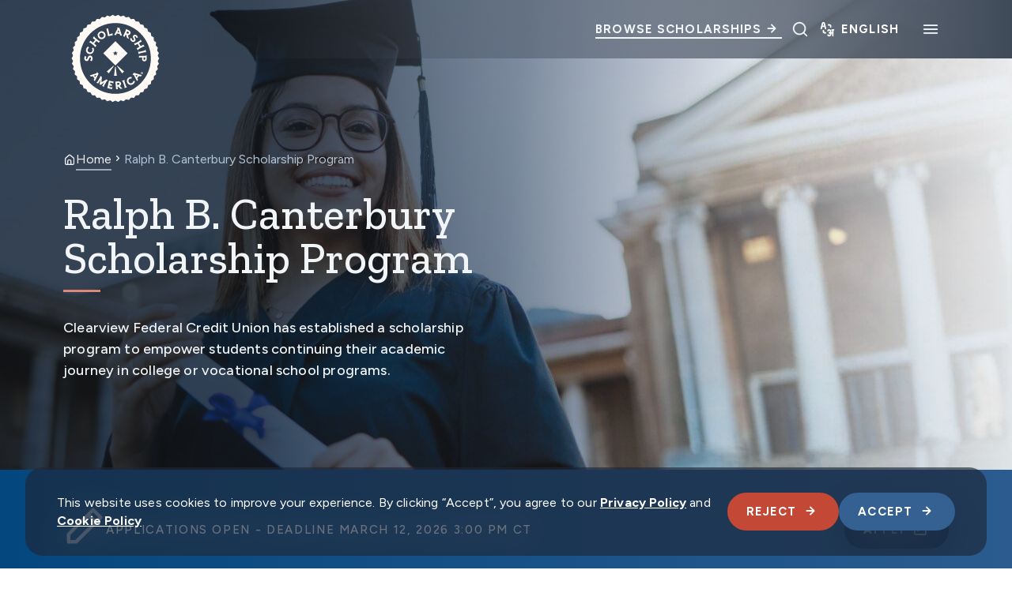

--- FILE ---
content_type: text/html; charset=UTF-8
request_url: https://scholarshipamerica.org/scholarship/clearview/
body_size: 27994
content:
<!DOCTYPE html>
<!--[if lt IE 7 ]> <html lang="en-US" class="ie ie6 lte9 lte8 lte7 lte6 no-js"> <![endif]-->
<!--[if IE 7 ]>    <html lang="en-US" class="ie ie7 lte9 lte8 lte7 no-js"> <![endif]-->
<!--[if IE 8 ]>    <html lang="en-US" class="ie ie8 lte9 lte8 no-js"> <![endif]-->
<!--[if IE 9 ]>    <html lang="en-US" class="ie ie9 lte9 no-js"> <![endif]-->
<!--[if (gt IE 9)|!(IE)]><!-->
<html lang="en-US" class="no-js">
<!--<![endif]-->

<head>
	<meta charset="UTF-8">
	<meta name="viewport" content="width=device-width, initial-scale=1">
	<meta http-equiv="cleartype" content="on">
	<meta name="theme-color" content="#ECE3C9">
	<meta name="format-detection" content="telephone=no">
	<link rel="preconnect" href="https://fonts.googleapis.com">
	<link rel="preconnect" href="https://fonts.gstatic.com" crossorigin>
	<script src="https://www.paypal.com/sdk/js?client-id=BAADopymp71CGd9cLeuqh2KpPw-YCSFFq5cdT1bCbkkON2JBP7R4s5rkaD-Oua19fo7XQK9y7qjkrT7gQs&components=hosted-buttons&enable-funding=venmo&currency=USD"></script>
	<!-- Fundraise Up: the new standard for online giving -->
	<script type="text/javascript">
/* <![CDATA[ */
(function(w,d,s,n,a){if(!w[n]){var l='call,catch,on,once,set,then,track,openCheckout'
.split(','),i,o=function(n){return'function'==typeof n?o.l.push([arguments])&&o
:function(){return o.l.push([n,arguments])&&o}},t=d.getElementsByTagName(s)[0],
j=d.createElement(s);j.async=!0;j.src='https://cdn.fundraiseup.com/widget/'+a+'';
t.parentNode.insertBefore(j,t);o.s=Date.now();o.v=5;o.h=w.location.href;o.l=[];
for(i=0;i<8;i++)o[l[i]]=o(l[i]);w[n]=o}
})(window,document,'script','FundraiseUp','AXQUFRQH');
/* ]]> */
</script>
	<!-- End Fundraise Up -->
	<meta name='robots' content='noindex, nofollow' />
<script type="text/javascript">
/* <![CDATA[ */
window.dataLayer = window.dataLayer || [];
function gtag(){dataLayer.push(arguments);}
gtag('consent', 'default', {
	'ad_storage': 'denied',
	'ad_user_data': 'denied',
	'ad_personalization': 'denied',
	'analytics_storage': 'denied',
	'functionality_storage': 'denied',
	'personalization_storage': 'denied',
	'security_storage': 'denied',
	'wait_for_update': 500,
});
/* ]]> */
</script>
<script type="text/javascript" src="https://scholarshipamerica.org/wp-content/themes/scham/dist/scripts/consent-scripts.min.js?ver=2562477f656269561e93">
/* <![CDATA[ */

/* ]]> */
</script>
<script type="text/javascript">
/* <![CDATA[ */
(function(w,d,s,l,i){w[l]=w[l]||[];w[l].push({'gtm.start':
new Date().getTime(),event:'gtm.js'});var f=d.getElementsByTagName(s)[0],
j=d.createElement(s),dl=l!='dataLayer'?'&l='+l:'';j.async=true;j.src=
'https://www.googletagmanager.com/gtm.js?id='+i+dl;f.parentNode.insertBefore(j,f);
})(window,document,'script','dataLayer',"GTM-W9MQFMD");
/* ]]> */
</script>

	<!-- This site is optimized with the Yoast SEO plugin v26.6 - https://yoast.com/wordpress/plugins/seo/ -->
	<title>Ralph B. Canterbury Scholarship Program - Scholarship America</title>
	<meta name="description" content="Clearview Federal Credit Union has established a scholarship program to empower students continuing their academic journey in college or vocational school programs." />
	<meta property="og:locale" content="en_US" />
	<meta property="og:type" content="article" />
	<meta property="og:title" content="Ralph B. Canterbury Scholarship Program - Scholarship America" />
	<meta property="og:description" content="Clearview Federal Credit Union has established a scholarship program to empower students continuing their academic journey in college or vocational school programs." />
	<meta property="og:url" content="https://scholarshipamerica.org/scholarship/clearview/" />
	<meta property="og:site_name" content="Scholarship America" />
	<meta property="article:modified_time" content="2026-01-10T20:48:25+00:00" />
	<meta property="og:image" content="https://scholarshipamerica.org/wp-content/uploads/2025/05/TwoStudentsStudying.jpg" />
	<meta property="og:image:width" content="1920" />
	<meta property="og:image:height" content="1080" />
	<meta property="og:image:type" content="image/jpeg" />
	<meta name="twitter:card" content="summary_large_image" />
	<meta name="twitter:label1" content="Est. reading time" />
	<meta name="twitter:data1" content="1 minute" />
	<script type="application/ld+json" class="yoast-schema-graph">{"@context":"https://schema.org","@graph":[{"@type":"WebPage","@id":"https://scholarshipamerica.org/scholarship/clearview/","url":"https://scholarshipamerica.org/scholarship/clearview/","name":"Ralph B. Canterbury Scholarship Program - Scholarship America","isPartOf":{"@id":"https://scholarshipamerica.org/#website"},"primaryImageOfPage":{"@id":"https://scholarshipamerica.org/scholarship/clearview/#primaryimage"},"image":{"@id":"https://scholarshipamerica.org/scholarship/clearview/#primaryimage"},"thumbnailUrl":"https://scholarshipamerica.org/wp-content/uploads/2025/05/TwoStudentsStudying.jpg","datePublished":"2025-08-07T21:42:18+00:00","dateModified":"2026-01-10T20:48:25+00:00","description":"Clearview Federal Credit Union has established a scholarship program to empower students continuing their academic journey in college or vocational school programs.","breadcrumb":{"@id":"https://scholarshipamerica.org/scholarship/clearview/#breadcrumb"},"inLanguage":"en-US","potentialAction":[{"@type":"ReadAction","target":["https://scholarshipamerica.org/scholarship/clearview/"]}]},{"@type":"ImageObject","inLanguage":"en-US","@id":"https://scholarshipamerica.org/scholarship/clearview/#primaryimage","url":"https://scholarshipamerica.org/wp-content/uploads/2025/05/TwoStudentsStudying.jpg","contentUrl":"https://scholarshipamerica.org/wp-content/uploads/2025/05/TwoStudentsStudying.jpg","width":1920,"height":1080,"caption":"Two students sit side by side, collaborating on a laptop during a classroom activity."},{"@type":"BreadcrumbList","@id":"https://scholarshipamerica.org/scholarship/clearview/#breadcrumb","itemListElement":[{"@type":"ListItem","position":1,"name":"Home","item":"https://scholarshipamerica.org/"},{"@type":"ListItem","position":2,"name":"Ralph B. Canterbury Scholarship Program"}]},{"@type":"WebSite","@id":"https://scholarshipamerica.org/#website","url":"https://scholarshipamerica.org/","name":"Scholarship America","description":"Providing Access to College Scholarships","potentialAction":[{"@type":"SearchAction","target":{"@type":"EntryPoint","urlTemplate":"https://scholarshipamerica.org/?s={search_term_string}"},"query-input":{"@type":"PropertyValueSpecification","valueRequired":true,"valueName":"search_term_string"}}],"inLanguage":"en-US"}]}</script>
	<!-- / Yoast SEO plugin. -->


<link rel='dns-prefetch' href='//static.addtoany.com' />
<link rel='dns-prefetch' href='//ajax.googleapis.com' />
<link rel='dns-prefetch' href='//js.hsforms.net' />
<link rel='dns-prefetch' href='//fonts.googleapis.com' />
<link href='https://fonts.gstatic.com' crossorigin='' rel='preconnect' />
<link rel='preconnect' href='https://fonts.googleapis.com' />
<link rel="alternate" title="oEmbed (JSON)" type="application/json+oembed" href="https://scholarshipamerica.org/wp-json/oembed/1.0/embed?url=https%3A%2F%2Fscholarshipamerica.org%2Fscholarship%2Fclearview%2F" />
<link rel="alternate" title="oEmbed (XML)" type="text/xml+oembed" href="https://scholarshipamerica.org/wp-json/oembed/1.0/embed?url=https%3A%2F%2Fscholarshipamerica.org%2Fscholarship%2Fclearview%2F&#038;format=xml" />
<style id='wp-img-auto-sizes-contain-inline-css' type='text/css'>
img:is([sizes=auto i],[sizes^="auto," i]){contain-intrinsic-size:3000px 1500px}
/*# sourceURL=wp-img-auto-sizes-contain-inline-css */
</style>
<style id='classic-theme-styles-inline-css' type='text/css'>
/*! This file is auto-generated */
.wp-block-button__link{color:#fff;background-color:#32373c;border-radius:9999px;box-shadow:none;text-decoration:none;padding:calc(.667em + 2px) calc(1.333em + 2px);font-size:1.125em}.wp-block-file__button{background:#32373c;color:#fff;text-decoration:none}
/*# sourceURL=/wp-includes/css/classic-themes.min.css */
</style>
<link rel='stylesheet' id='theme-styles-css' href='https://scholarshipamerica.org/wp-content/themes/scham/dist/styles/theme-styles.min.css?ver=1761321695' type='text/css' media='screen, print' />
<link rel='stylesheet' id='theme-icons-css' href='https://scholarshipamerica.org/wp-content/themes/scham/dist/icons.css?ver=1761321695' type='text/css' media='screen' />
<link rel='stylesheet' id='theme-fonts-css' href='https://fonts.googleapis.com/css2?family=Gloock&#038;family=Work+Sans:ital,wght@0,100..900;1,100..900&#038;Archivo+Narrow:ital,wght@0,400..700;1,400..700&#038;display=swap' type='text/css' media='all' />
<link rel='stylesheet' id='addtoany-css' href='https://scholarshipamerica.org/wp-content/plugins/add-to-any/addtoany.min.css?ver=1.16' type='text/css' media='all' />
<link rel='stylesheet' id='givewp-iframes-styles-css' href='https://scholarshipamerica.org/wp-content/themes/scham/dist/styles/give-wp-styles.min.css?ver=1761321695' type='text/css' media='screen, print' />
<link rel='stylesheet' id='givewp-iframes-icon-styles-css' href='https://scholarshipamerica.org/wp-content/themes/scham/dist/icons.css?ver=1761321695' type='text/css' media='screen' />
<script type="text/javascript" id="addtoany-core-js-before">
/* <![CDATA[ */
window.a2a_config=window.a2a_config||{};a2a_config.callbacks=[];a2a_config.overlays=[];a2a_config.templates={};

//# sourceURL=addtoany-core-js-before
/* ]]> */
</script>
<script type="text/javascript" defer src="https://static.addtoany.com/menu/page.js" id="addtoany-core-js"></script>
<script type="text/javascript" src="https://ajax.googleapis.com/ajax/libs/jquery/3.7.1/jquery.min.js?ver=1.0.0" id="jquery-js"></script>
<script type="text/javascript" defer src="https://scholarshipamerica.org/wp-content/plugins/add-to-any/addtoany.min.js?ver=1.1" id="addtoany-jquery-js"></script>
<script type="text/javascript" src="//js.hsforms.net/forms/embed/v2.js?ver=1.0.0" id="hubspot_embed-js"></script>
<link rel="https://api.w.org/" href="https://scholarshipamerica.org/wp-json/" /><link rel="alternate" title="JSON" type="application/json" href="https://scholarshipamerica.org/wp-json/wp/v2/scholarship/31698" /><link rel='shortlink' href='https://scholarshipamerica.org/?p=31698' />
<link rel="icon" href="https://scholarshipamerica.org/wp-content/uploads/2024/12/Scholarship-America-Favicon-300x300.png" sizes="32x32" />
<link rel="icon" href="https://scholarshipamerica.org/wp-content/uploads/2024/12/Scholarship-America-Favicon-300x300.png" sizes="192x192" />
<link rel="apple-touch-icon" href="https://scholarshipamerica.org/wp-content/uploads/2024/12/Scholarship-America-Favicon-300x300.png" />
<meta name="msapplication-TileImage" content="https://scholarshipamerica.org/wp-content/uploads/2024/12/Scholarship-America-Favicon-300x300.png" />
	<script>
		(function ($) {
			$(document).on('facetwp-loaded', function () {
				$('.facetwp-facet').each(function () {
					var facet = $(this);
					var facet_name = facet.attr('data-name');
					var facet_type = facet.attr('data-type');
					var facet_label = FWP.settings.labels[facet_name];
					if (!['pager', 'reset'].includes(facet_type)) { // Add or remove excluded facet types to/from the array
						// Don't add label if checkbox has no items.
						if ('checkboxes' === facet_type && !facet.find('.facetwp-checkbox').length) {
							return;
						}

						if (facet.closest('.facet-wrap').length < 1 && facet.closest('.facetwp-flyout').length < 1) {
							facet.wrap('<div class="facet-wrap"></div>');
							facet.before('<p class="facet-label text-body-copy">' + facet_label + '</p>');
						}
					}
				});
			});
		})(jQuery);
	</script>
	<style id='global-styles-inline-css' type='text/css'>
:root{--wp--preset--aspect-ratio--square: 1;--wp--preset--aspect-ratio--4-3: 4/3;--wp--preset--aspect-ratio--3-4: 3/4;--wp--preset--aspect-ratio--3-2: 3/2;--wp--preset--aspect-ratio--2-3: 2/3;--wp--preset--aspect-ratio--16-9: 16/9;--wp--preset--aspect-ratio--9-16: 9/16;--wp--preset--color--black: #000000;--wp--preset--color--cyan-bluish-gray: #abb8c3;--wp--preset--color--white: #ffffff;--wp--preset--color--pale-pink: #f78da7;--wp--preset--color--vivid-red: #cf2e2e;--wp--preset--color--luminous-vivid-orange: #ff6900;--wp--preset--color--luminous-vivid-amber: #fcb900;--wp--preset--color--light-green-cyan: #7bdcb5;--wp--preset--color--vivid-green-cyan: #00d084;--wp--preset--color--pale-cyan-blue: #8ed1fc;--wp--preset--color--vivid-cyan-blue: #0693e3;--wp--preset--color--vivid-purple: #9b51e0;--wp--preset--gradient--vivid-cyan-blue-to-vivid-purple: linear-gradient(135deg,rgb(6,147,227) 0%,rgb(155,81,224) 100%);--wp--preset--gradient--light-green-cyan-to-vivid-green-cyan: linear-gradient(135deg,rgb(122,220,180) 0%,rgb(0,208,130) 100%);--wp--preset--gradient--luminous-vivid-amber-to-luminous-vivid-orange: linear-gradient(135deg,rgb(252,185,0) 0%,rgb(255,105,0) 100%);--wp--preset--gradient--luminous-vivid-orange-to-vivid-red: linear-gradient(135deg,rgb(255,105,0) 0%,rgb(207,46,46) 100%);--wp--preset--gradient--very-light-gray-to-cyan-bluish-gray: linear-gradient(135deg,rgb(238,238,238) 0%,rgb(169,184,195) 100%);--wp--preset--gradient--cool-to-warm-spectrum: linear-gradient(135deg,rgb(74,234,220) 0%,rgb(151,120,209) 20%,rgb(207,42,186) 40%,rgb(238,44,130) 60%,rgb(251,105,98) 80%,rgb(254,248,76) 100%);--wp--preset--gradient--blush-light-purple: linear-gradient(135deg,rgb(255,206,236) 0%,rgb(152,150,240) 100%);--wp--preset--gradient--blush-bordeaux: linear-gradient(135deg,rgb(254,205,165) 0%,rgb(254,45,45) 50%,rgb(107,0,62) 100%);--wp--preset--gradient--luminous-dusk: linear-gradient(135deg,rgb(255,203,112) 0%,rgb(199,81,192) 50%,rgb(65,88,208) 100%);--wp--preset--gradient--pale-ocean: linear-gradient(135deg,rgb(255,245,203) 0%,rgb(182,227,212) 50%,rgb(51,167,181) 100%);--wp--preset--gradient--electric-grass: linear-gradient(135deg,rgb(202,248,128) 0%,rgb(113,206,126) 100%);--wp--preset--gradient--midnight: linear-gradient(135deg,rgb(2,3,129) 0%,rgb(40,116,252) 100%);--wp--preset--font-size--small: 13px;--wp--preset--font-size--medium: 20px;--wp--preset--font-size--large: 36px;--wp--preset--font-size--x-large: 42px;--wp--preset--spacing--20: 0.44rem;--wp--preset--spacing--30: 0.67rem;--wp--preset--spacing--40: 1rem;--wp--preset--spacing--50: 1.5rem;--wp--preset--spacing--60: 2.25rem;--wp--preset--spacing--70: 3.38rem;--wp--preset--spacing--80: 5.06rem;--wp--preset--shadow--natural: 6px 6px 9px rgba(0, 0, 0, 0.2);--wp--preset--shadow--deep: 12px 12px 50px rgba(0, 0, 0, 0.4);--wp--preset--shadow--sharp: 6px 6px 0px rgba(0, 0, 0, 0.2);--wp--preset--shadow--outlined: 6px 6px 0px -3px rgb(255, 255, 255), 6px 6px rgb(0, 0, 0);--wp--preset--shadow--crisp: 6px 6px 0px rgb(0, 0, 0);}:where(.is-layout-flex){gap: 0.5em;}:where(.is-layout-grid){gap: 0.5em;}body .is-layout-flex{display: flex;}.is-layout-flex{flex-wrap: wrap;align-items: center;}.is-layout-flex > :is(*, div){margin: 0;}body .is-layout-grid{display: grid;}.is-layout-grid > :is(*, div){margin: 0;}:where(.wp-block-columns.is-layout-flex){gap: 2em;}:where(.wp-block-columns.is-layout-grid){gap: 2em;}:where(.wp-block-post-template.is-layout-flex){gap: 1.25em;}:where(.wp-block-post-template.is-layout-grid){gap: 1.25em;}.has-black-color{color: var(--wp--preset--color--black) !important;}.has-cyan-bluish-gray-color{color: var(--wp--preset--color--cyan-bluish-gray) !important;}.has-white-color{color: var(--wp--preset--color--white) !important;}.has-pale-pink-color{color: var(--wp--preset--color--pale-pink) !important;}.has-vivid-red-color{color: var(--wp--preset--color--vivid-red) !important;}.has-luminous-vivid-orange-color{color: var(--wp--preset--color--luminous-vivid-orange) !important;}.has-luminous-vivid-amber-color{color: var(--wp--preset--color--luminous-vivid-amber) !important;}.has-light-green-cyan-color{color: var(--wp--preset--color--light-green-cyan) !important;}.has-vivid-green-cyan-color{color: var(--wp--preset--color--vivid-green-cyan) !important;}.has-pale-cyan-blue-color{color: var(--wp--preset--color--pale-cyan-blue) !important;}.has-vivid-cyan-blue-color{color: var(--wp--preset--color--vivid-cyan-blue) !important;}.has-vivid-purple-color{color: var(--wp--preset--color--vivid-purple) !important;}.has-black-background-color{background-color: var(--wp--preset--color--black) !important;}.has-cyan-bluish-gray-background-color{background-color: var(--wp--preset--color--cyan-bluish-gray) !important;}.has-white-background-color{background-color: var(--wp--preset--color--white) !important;}.has-pale-pink-background-color{background-color: var(--wp--preset--color--pale-pink) !important;}.has-vivid-red-background-color{background-color: var(--wp--preset--color--vivid-red) !important;}.has-luminous-vivid-orange-background-color{background-color: var(--wp--preset--color--luminous-vivid-orange) !important;}.has-luminous-vivid-amber-background-color{background-color: var(--wp--preset--color--luminous-vivid-amber) !important;}.has-light-green-cyan-background-color{background-color: var(--wp--preset--color--light-green-cyan) !important;}.has-vivid-green-cyan-background-color{background-color: var(--wp--preset--color--vivid-green-cyan) !important;}.has-pale-cyan-blue-background-color{background-color: var(--wp--preset--color--pale-cyan-blue) !important;}.has-vivid-cyan-blue-background-color{background-color: var(--wp--preset--color--vivid-cyan-blue) !important;}.has-vivid-purple-background-color{background-color: var(--wp--preset--color--vivid-purple) !important;}.has-black-border-color{border-color: var(--wp--preset--color--black) !important;}.has-cyan-bluish-gray-border-color{border-color: var(--wp--preset--color--cyan-bluish-gray) !important;}.has-white-border-color{border-color: var(--wp--preset--color--white) !important;}.has-pale-pink-border-color{border-color: var(--wp--preset--color--pale-pink) !important;}.has-vivid-red-border-color{border-color: var(--wp--preset--color--vivid-red) !important;}.has-luminous-vivid-orange-border-color{border-color: var(--wp--preset--color--luminous-vivid-orange) !important;}.has-luminous-vivid-amber-border-color{border-color: var(--wp--preset--color--luminous-vivid-amber) !important;}.has-light-green-cyan-border-color{border-color: var(--wp--preset--color--light-green-cyan) !important;}.has-vivid-green-cyan-border-color{border-color: var(--wp--preset--color--vivid-green-cyan) !important;}.has-pale-cyan-blue-border-color{border-color: var(--wp--preset--color--pale-cyan-blue) !important;}.has-vivid-cyan-blue-border-color{border-color: var(--wp--preset--color--vivid-cyan-blue) !important;}.has-vivid-purple-border-color{border-color: var(--wp--preset--color--vivid-purple) !important;}.has-vivid-cyan-blue-to-vivid-purple-gradient-background{background: var(--wp--preset--gradient--vivid-cyan-blue-to-vivid-purple) !important;}.has-light-green-cyan-to-vivid-green-cyan-gradient-background{background: var(--wp--preset--gradient--light-green-cyan-to-vivid-green-cyan) !important;}.has-luminous-vivid-amber-to-luminous-vivid-orange-gradient-background{background: var(--wp--preset--gradient--luminous-vivid-amber-to-luminous-vivid-orange) !important;}.has-luminous-vivid-orange-to-vivid-red-gradient-background{background: var(--wp--preset--gradient--luminous-vivid-orange-to-vivid-red) !important;}.has-very-light-gray-to-cyan-bluish-gray-gradient-background{background: var(--wp--preset--gradient--very-light-gray-to-cyan-bluish-gray) !important;}.has-cool-to-warm-spectrum-gradient-background{background: var(--wp--preset--gradient--cool-to-warm-spectrum) !important;}.has-blush-light-purple-gradient-background{background: var(--wp--preset--gradient--blush-light-purple) !important;}.has-blush-bordeaux-gradient-background{background: var(--wp--preset--gradient--blush-bordeaux) !important;}.has-luminous-dusk-gradient-background{background: var(--wp--preset--gradient--luminous-dusk) !important;}.has-pale-ocean-gradient-background{background: var(--wp--preset--gradient--pale-ocean) !important;}.has-electric-grass-gradient-background{background: var(--wp--preset--gradient--electric-grass) !important;}.has-midnight-gradient-background{background: var(--wp--preset--gradient--midnight) !important;}.has-small-font-size{font-size: var(--wp--preset--font-size--small) !important;}.has-medium-font-size{font-size: var(--wp--preset--font-size--medium) !important;}.has-large-font-size{font-size: var(--wp--preset--font-size--large) !important;}.has-x-large-font-size{font-size: var(--wp--preset--font-size--x-large) !important;}
/*# sourceURL=global-styles-inline-css */
</style>
</head>

<body class="wp-singular scholarship-template-default single single-scholarship postid-31698 wp-theme-scham">
	
	<!-- Google Tag Manager (noscript) -->
	<noscript><iframe src="https://www.googletagmanager.com/ns.html?id=http://GTM-W9MQFMD" height="0" width="0" style="display:none;visibility:hidden"></iframe></noscript>
	<!-- End Google Tag Manager (noscript) -->
	
<header class="header mgpb-block mgpb-block--no-spacing" id="site-header">
	
	<a class="sr-only sr-only-focusable skip-to-main" href="#main">
		Skip to main content	</a>

	<section class="main-header">
		<div class="main-header__container container container--wider">
			<a href="/" class="main-header__home" aria-label="Logo linking to homepage">
				<div class="logo-regular"><svg width="300" height="299" viewBox="0 0 300 299" fill="none" xmlns="http://www.w3.org/2000/svg">
<path d="M125.145 187.032L130.841 192.27L145.635 171.504L144.532 170.493L125.145 187.032Z" fill="#FFFAF5" />
<path d="M155.466 170.493L154.363 171.504L169.157 192.27L174.853 187.032L155.466 170.493Z" fill="#FFFAF5" />
<path d="M149.218 173.985L146.094 199.253H153.904L150.78 173.985H149.218Z" fill="#FFFAF5" />
<path d="M271.609 157.17L275.835 149.544L271.609 141.917L274.825 133.831L269.679 126.756L271.884 118.303L265.912 111.963L267.015 103.326L260.215 97.8131V89.0841L252.773 84.3981L251.67 75.761L243.768 72.0857L241.655 63.6324L233.293 60.9677L230.077 52.7901L221.44 51.1362L217.214 43.418L208.485 42.8667L203.339 35.7916L194.61 36.3429L188.638 29.9111L180.093 31.565L173.385 25.9601L165.116 28.7166L157.765 24.0305L149.863 27.7977L141.961 24.0305L134.61 28.7166L126.341 25.9601L119.633 31.565L111.088 29.9111L105.116 36.3429L96.3867 35.7916L91.2412 42.8667L82.5123 43.418L78.2856 51.1362L69.7405 52.5144L66.5245 60.6921L58.1631 63.3567L56.0498 71.81L48.1478 75.4853L47.0452 84.1224L39.6026 88.8085V97.5374L32.8032 103.05L33.9059 111.687L27.9334 118.027L30.1386 126.481L24.9931 133.556L28.2091 141.642L23.9824 149.268L28.2091 156.894L24.9931 164.98L30.1386 172.055L27.9334 180.508L33.9059 186.848L32.8032 195.485L39.6026 200.998V209.727L47.0452 214.413L48.1478 223.05L56.0498 226.726L58.1631 235.179L66.5245 237.844L69.7405 246.021L78.3775 247.675L82.6042 255.393L91.3331 255.945L96.4786 263.02L105.208 262.469L111.18 268.9L119.725 267.246L126.433 272.851L134.702 270.095L142.053 274.781L149.955 271.014L157.857 274.781L165.208 270.095L173.477 272.851L180.185 267.246L188.73 268.9L194.702 262.469L203.431 263.02L208.577 255.945L217.306 255.393L221.532 247.675L230.169 246.021L233.385 237.844L241.747 235.179L243.86 226.726L251.762 223.05L252.865 214.413L260.307 209.727V200.998L267.106 195.485L266.004 186.848L271.976 180.508L269.771 172.055L274.917 164.98L271.609 157.17ZM149.955 251.442C93.7221 251.442 48.0559 205.684 48.0559 149.544C48.0559 93.3108 93.814 47.6446 149.955 47.6446C206.096 47.6446 251.854 93.4027 251.854 149.544C251.946 205.684 206.188 251.442 149.955 251.442Z" fill="#FFFAF5" />
<path d="M115.131 134.658L150.047 169.574L184.962 134.658L150.047 99.7427L115.131 134.658ZM156.57 132.729L153.263 135.945L153.998 140.539L149.955 138.426L145.912 140.539L146.647 135.945L143.339 132.729L147.933 132.086L149.955 127.951L151.976 132.086L156.57 132.729Z" fill="#FFFAF5" />
<path d="M192.221 92.392C192.588 95.608 193.875 98.2726 195.988 100.11C199.204 102.959 203.614 102.959 206.187 100.11C209.219 96.7106 207.473 93.3109 206.003 90.4625C205.084 88.6248 204.349 87.2466 205.176 86.3277C206.187 85.2251 207.841 86.0521 208.668 86.7871C209.587 87.6141 210.23 88.9005 210.414 90.0031V90.4625L214.824 89.4518L214.732 89.0842C214.273 86.7871 213.17 84.8576 211.332 83.2956C208.668 80.9066 204.349 80.0796 201.593 83.1118C200.123 84.7657 199.755 86.6953 200.582 89.0842C200.95 90.095 201.409 91.0138 201.868 91.9326C202.879 93.8622 203.706 95.5161 202.604 96.8025C201.685 97.8132 200.215 97.8132 199.02 96.7106C197.734 95.608 196.999 93.7703 196.907 91.8407V91.4732L192.221 91.8407V92.392Z" fill="#FFFAF5" />
<path d="M222.45 95.4243L219.693 98.824L207.473 105.623L203.154 106.175L206.278 111.78L213.905 107.553L218.683 116.282L211.056 120.509L214.272 126.113L216.937 122.806L229.249 115.914L233.568 115.363L230.352 109.758L222.542 114.077L217.672 105.44L225.574 101.029L222.45 95.4243Z" fill="#FFFAF5" />
<path d="M153.997 77.8743L162.083 78.6094L163.645 83.4792L168.699 83.9386L161.348 61.0596L158.224 60.784L154.824 60.5083L155.927 64.3674L146.371 81.8253L151.425 82.2847L153.997 77.8743ZM158.959 67.9509L161.072 74.4746L155.651 73.9233L158.959 67.9509Z" fill="#FFFAF5" />
<path d="M217.764 142.101V146.971L226.493 146.879V150.371C226.493 153.035 227.136 154.873 228.514 156.159C229.709 157.262 231.454 157.905 233.2 157.905C234.946 157.905 236.692 157.17 237.886 156.067C239.264 154.689 239.908 152.943 239.908 150.279L239.816 140.263L235.773 141.917L217.764 142.101ZM235.865 150.187C235.865 151.565 235.497 152.3 235.038 152.76C234.578 153.219 233.935 153.495 233.2 153.495C232.465 153.495 231.914 153.219 231.362 152.76C230.811 152.3 230.535 151.565 230.535 150.187V146.512H235.865V150.187Z" fill="#FFFAF5" />
<path d="M79.7546 149.176C79.7546 151.014 78.9277 152.943 77.4575 154.322L77.1819 154.597L80.8572 157.997L81.1329 157.721C83.43 155.148 84.5326 152.208 84.5326 149.176C84.4407 144.674 81.2248 141.09 77.1819 141.182C72.4039 141.274 70.9338 145.133 69.7393 148.257C69.0043 150.279 68.3611 151.841 67.1666 151.933C65.5127 151.933 65.0533 150.003 65.0533 148.9C65.0533 147.614 65.6046 146.144 66.3396 145.225L66.6153 144.857L62.6643 142.193L62.4805 142.469C61.0104 144.582 60.3672 146.695 60.3672 149.36C60.4591 153.219 62.9399 157.262 67.3503 157.17C69.7393 157.17 71.4851 155.975 72.7715 153.678C73.3228 152.668 73.6903 151.657 74.1497 150.554C74.9767 148.349 75.6199 146.511 77.3657 146.511C78.7439 146.328 79.7546 147.522 79.7546 149.176Z" fill="#FFFAF5" />
<path d="M73.4148 136.496C79.571 138.426 85.7272 135.026 87.6568 128.686C88.7594 125.103 88.3 121.427 86.3704 118.579L86.1866 118.303L82.3275 120.692L82.6032 121.06C83.3382 122.162 84.5327 124.368 83.6139 127.4C82.4194 131.167 78.7441 133.097 74.9768 131.994C71.2096 130.891 69.1882 127.124 70.2908 123.541C70.8421 121.795 72.0366 120.325 73.6905 119.406L74.058 119.222L71.7609 115.179L71.3934 115.363C68.8206 116.741 66.8911 119.222 65.9722 122.162C64.0427 128.41 67.2586 134.567 73.4148 136.496Z" fill="#FFFAF5" />
<path d="M116.14 92.3921C121.745 88.9924 123.491 82.2849 120.183 76.7719C116.875 71.2589 110.076 69.605 104.471 72.9128C98.8661 76.3125 97.1203 83.02 100.428 88.533C103.736 94.1379 110.443 95.7918 116.14 92.3921ZM106.676 76.68C109.892 74.7504 113.935 75.853 115.956 79.2527C117.978 82.5606 117.059 86.6953 113.843 88.6249C110.627 90.5544 106.584 89.4518 104.563 86.0521C102.541 82.7443 103.46 78.6096 106.676 76.68Z" fill="#FFFAF5" />
<path d="M89.4028 113.525L91.5161 117.384L95.559 112.331L88.8515 106.818L95.0996 99.1915L101.899 104.704L105.942 99.6509L101.807 98.3645L90.9648 89.4518L88.8515 85.6846L84.7167 90.6463L91.6999 96.3431L85.4518 104.061L78.4687 98.3645L74.4258 103.418L78.5605 104.704L89.4028 113.525Z" fill="#FFFAF5" />
<path d="M142.328 82.6524L141.041 76.588L137.366 79.1608L132.588 80.2634L128.729 62.9893L124.043 64.0919L128.821 85.5926L142.328 82.6524Z" fill="#FFFAF5" />
<path d="M166.309 221.948C165.941 217.538 162.633 215.24 157.304 215.608L149.678 216.435L152.067 238.395L156.937 237.844L156.11 230.218L157.028 230.126L164.471 237.017L170.535 236.374L162.358 229.023C163.736 228.196 166.676 225.715 166.309 221.948ZM160.796 224.429C159.417 225.807 156.477 225.991 155.558 225.991L154.915 220.294C155.926 220.11 158.866 219.559 160.52 220.754C161.071 221.121 161.439 221.764 161.531 222.499C161.531 223.326 161.347 223.969 160.796 224.429Z" fill="#FFFAF5" />
<path d="M99.5101 191.351L97.3049 188.778L95.3754 192.361L76.3555 198.242L79.6633 202.101L84.5331 200.539L89.7705 206.695L87.4734 211.289L90.7812 215.148L101.532 193.648L99.5101 191.351ZM92.0676 203.112L88.576 198.977L95.1916 196.955L92.0676 203.112Z" fill="#FFFAF5" />
<path d="M198.928 196.037L202.787 197.231L211.975 214.873L215.191 210.922L212.802 206.328L217.948 200.079L222.909 201.55L226.125 197.599L203.062 190.891L198.928 196.037ZM213.997 198.701L210.597 202.928L207.473 196.864L213.997 198.701Z" fill="#FFFAF5" />
<path d="M201.5 214.413C201.408 215.7 200.857 218.181 198.192 219.926C194.884 222.04 190.75 221.213 188.636 217.813C186.523 214.505 187.35 210.371 190.474 208.349C192.036 207.338 193.874 207.063 195.711 207.43L196.079 207.522L196.906 203.02L196.538 202.928C193.69 202.377 190.658 203.02 188.085 204.674C182.48 208.257 181.01 215.057 184.502 220.478C187.993 225.899 194.884 227.277 200.489 223.694C203.613 221.672 205.635 218.548 206.002 215.149V214.781L201.5 214.046V214.413Z" fill="#FFFAF5" />
<path d="M126.707 234.904L140.306 237.936L141.592 232.147L138.192 232.974L132.404 231.688L133.415 227.461L139.387 228.839L140.306 224.521L134.333 223.234L135.344 218.732L141.133 220.018L143.522 221.948L144.808 216.343L131.577 213.403L126.707 234.904Z" fill="#FFFAF5" />
<path d="M223.462 190.156C224.289 188.594 226.218 187.951 227.78 188.686C229.342 189.513 229.985 191.442 229.25 193.004C228.423 194.566 226.494 195.21 224.932 194.475C223.37 193.648 222.727 191.718 223.462 190.156ZM228.699 192.729C229.342 191.442 228.791 189.88 227.504 189.237C226.218 188.594 224.656 189.145 224.013 190.432C223.37 191.718 223.921 193.28 225.207 193.923C226.494 194.566 228.056 194.015 228.699 192.729ZM226.402 192.086L227.78 192.729L227.413 193.464L224.289 191.902L224.84 190.799C225.024 190.432 225.207 190.248 225.483 190.156C225.759 190.064 226.034 190.064 226.31 190.156C226.586 190.34 226.769 190.616 226.861 190.891C226.861 190.983 226.861 191.075 226.861 191.167L228.699 190.891L228.331 191.718L226.586 191.902L226.402 192.086ZM226.034 191.351C226.126 191.167 226.126 191.075 226.034 190.983C226.034 190.891 225.942 190.891 225.851 190.799C225.759 190.799 225.667 190.799 225.667 190.799C225.575 190.799 225.483 190.891 225.391 191.075L225.207 191.534L225.759 191.81L226.034 191.351Z" fill="#FFFAF5" />
<path d="M220.521 134.842L234.211 131.534L238.438 132.178L238.071 130.432L237.519 128.41L237.06 126.297L236.6 124.551L233.109 127.032L219.418 130.34L215.1 129.789L215.559 131.534L216.018 133.556L216.478 135.577L216.937 137.415L220.521 134.842Z" fill="#FFFAF5" />
<path d="M180.552 228.931L175.958 215.7L176.142 211.381L174.396 211.933L172.375 212.668L170.445 213.311L168.699 213.954L171.548 217.17L176.234 230.493L176.05 234.812L177.704 234.26L179.725 233.525L181.747 232.882V232.79L183.401 232.239L180.552 228.931Z" fill="#FFFAF5" />
<path d="M128.178 212.576L123.859 210.003L110.26 218.089L110.72 202.377L106.493 199.804L105.85 203.755L98.4073 216.435L95.1914 218.916L100.337 221.948L106.493 211.381L104.747 224.153L107.688 225.899L117.979 218.181L111.822 228.655L116.876 231.688L117.519 227.645L124.962 215.149L128.178 212.576Z" fill="#FFFAF5" />
<path d="M185.697 82.6523C187.35 82.6523 191.118 82.0091 192.772 78.6094C194.793 74.6584 193.139 70.983 188.361 68.5022L181.837 65.47L181.654 65.3781L181.378 65.2863L180 64.6431L179.724 68.8697L172.006 85.3169L176.416 87.4302L179.724 80.5389L180.551 80.9065L183.308 90.6461L188.821 93.2189L185.697 82.6523ZM186.799 77.9662C184.961 78.4256 182.297 77.0474 181.47 76.4961L183.951 71.3506C184.87 71.7181 187.718 72.8207 188.453 74.6584C188.729 75.3016 188.729 75.9448 188.361 76.6798C187.994 77.323 187.442 77.7824 186.799 77.9662Z" fill="#FFFAF5" />
</svg>
</div>
				<div class="logo-small"><svg xmlns="http://www.w3.org/2000/svg" width="175" height="58" viewBox="0 0 175 58" fill="none">
  <path d="M142.258 20.6845C141.33 20.3089 140.623 20.0217 140.623 19.4694C140.623 18.7182 141.529 18.5193 142.059 18.5193C142.656 18.5193 143.318 18.7844 143.738 19.16L143.893 19.2926L145.152 17.4809L145.02 17.3704C144.092 16.6855 143.075 16.3541 141.882 16.3541C140.115 16.3541 138.259 17.4367 138.259 19.4694C138.259 20.552 138.767 21.3915 139.827 21.9881C140.269 22.2532 140.755 22.4299 141.241 22.6288C142.236 23.0265 143.097 23.3579 143.097 24.1533C143.097 24.8161 142.545 25.28 141.75 25.28C140.91 25.28 140.048 24.8824 139.43 24.1974L139.297 24.0428L137.729 25.6998L137.861 25.8324C139.01 26.8929 140.358 27.4452 141.75 27.4452C143.826 27.4452 145.461 25.987 145.461 24.1312C145.439 21.9439 143.672 21.259 142.258 20.6845Z" fill="white" />
  <path d="M158.342 16.5309H155.183V20.9276H150.344V16.5309H147.185L147.958 18.5193V25.3463L147.185 27.3348H150.344V23.0707H155.183V27.3348H158.342L157.569 25.3684V18.4972L158.342 16.5309Z" fill="white" />
  <path d="M163.313 25.3684V18.4972L164.087 16.5309H160.264L161.06 18.4972V25.3684L160.264 27.3348H164.087L163.313 25.3684Z" fill="white" />
  <path d="M133.199 23.3137C133.906 22.9602 135.453 21.8997 135.497 20.0659C135.541 17.9007 134.061 16.5972 131.454 16.5309H126.947L127.698 18.453V27.3348H130.084V23.6009H130.548L133.818 27.3348H136.801L133.199 23.3137ZM132.691 20.9938C131.962 21.6125 130.526 21.502 130.04 21.4578V18.6519C130.526 18.6077 132.006 18.5193 132.713 19.16C132.978 19.381 133.089 19.6903 133.089 20.0659C133.111 20.4636 132.956 20.7729 132.691 20.9938Z" fill="white" />
  <path d="M117.203 27.3348L118.198 25.0149H122.13L123.125 27.3348H125.621L120.981 16.5309H117.8L118.529 18.3868L114.685 27.3348H117.203ZM120.164 19.9554L121.49 23.0486H118.838L120.164 19.9554Z" fill="white" />
  <path d="M173.344 17.5251C172.681 16.8402 171.819 16.5309 170.494 16.5309H165.611L166.384 18.5193V27.3348H168.77V23.0928H170.494C171.819 23.0928 172.703 22.7834 173.344 22.1206C173.896 21.5683 174.206 20.7066 174.206 19.8229C174.206 18.9391 173.896 18.0774 173.344 17.5251ZM171.687 20.6845C171.444 20.9276 171.112 21.1043 170.427 21.1043H168.616V18.4972H170.427C171.112 18.4972 171.466 18.6519 171.687 18.917C171.908 19.16 172.04 19.4694 172.04 19.8008C172.018 20.1543 171.908 20.4415 171.687 20.6845Z" fill="white" />
  <path d="M62.6757 25.3021C61.8362 25.3021 60.9745 24.9044 60.3559 24.2195L60.2233 24.0649L58.6547 25.7219L58.7872 25.8545C59.9361 26.915 61.2838 27.4673 62.6757 27.4673C64.7526 27.4673 66.3875 26.0091 66.3875 24.1533C66.3875 21.9439 64.62 21.259 63.206 20.6845C62.278 20.3089 61.571 20.0217 61.571 19.4694C61.571 18.7182 62.4769 18.5193 63.0071 18.5193C63.6037 18.5193 64.2665 18.7844 64.6863 19.16L64.8409 19.2926L66.1003 17.4809L65.9677 17.3704C65.0398 16.6855 64.0235 16.3541 62.8304 16.3541C61.0629 16.3541 59.207 17.4367 59.207 19.4694C59.207 20.552 59.7152 21.3915 60.7757 21.9881C61.2175 22.2532 61.7036 22.4299 62.1897 22.6288C63.1839 23.0265 64.0456 23.3579 64.0456 24.1533C64.0235 24.8382 63.4711 25.3021 62.6757 25.3021Z" fill="white" />
  <path d="M78.0752 25.3905L78.1856 25.2579L76.5286 23.7777L76.4181 23.9323C76.0204 24.4405 75.1367 25.3021 73.6122 25.3021C71.69 25.3021 70.2318 23.8439 70.2318 21.8997C70.2318 19.9996 71.6679 18.4972 73.5238 18.4972C74.4076 18.4972 75.2692 18.8507 75.9321 19.5135L76.0646 19.6461L77.6112 18.0112L77.4786 17.8786C76.4623 16.8844 75.0483 16.332 73.5238 16.332C70.276 16.332 67.8457 18.7182 67.8457 21.8776C67.8457 25.037 70.2981 27.4231 73.568 27.4231C75.3797 27.4673 77.0368 26.7161 78.0752 25.3905Z" fill="white" />
  <path d="M103.616 21.9218C103.616 18.7624 101.207 16.3762 97.9817 16.3762C94.756 16.3762 92.3478 18.7624 92.3478 21.9218C92.3478 25.0812 94.756 27.4673 97.9817 27.4673C101.207 27.4673 103.616 25.0812 103.616 21.9218ZM94.7339 21.9218C94.7339 20.0217 96.17 18.5193 97.9817 18.5193C99.7934 18.5193 101.23 20.0217 101.23 21.9218C101.23 23.8219 99.7934 25.3242 97.9817 25.3242C96.17 25.3242 94.7339 23.8219 94.7339 21.9218Z" fill="white" />
  <path d="M79.5775 27.3348H82.737V23.0707H87.5755V27.3348H90.7349L89.9617 25.3684V18.4972L90.7349 16.5309H87.5755V20.9276H82.737V16.5309H79.5775L80.3508 18.5193V25.3463L79.5775 27.3348Z" fill="white" />
  <path d="M112.785 24.33L110.796 25.1696H108.388V16.5309H106.002V27.3348H112.785V24.33Z" fill="white" />
  <path d="M102.975 36.5479C103.019 34.3827 101.539 33.0792 98.9318 33.0129H95.1758V43.8168H97.5619V40.0829H98.0259L101.296 43.8168H104.278L100.699 39.7957C101.406 39.4643 102.953 38.3817 102.975 36.5479ZM100.191 37.4759C99.462 38.0945 98.0259 37.984 97.5399 37.9398V35.1339C98.0259 35.0897 99.5062 35.0013 100.213 35.6421C100.478 35.863 100.589 36.1723 100.589 36.5479C100.611 36.9456 100.456 37.2549 100.191 37.4759Z" fill="white" />
  <path d="M61.6152 33.0129L62.3443 34.8688L58.5 43.8168H60.9966L61.9908 41.4969H65.9456L66.9399 43.8168H69.4365L64.7968 33.0129H61.6152ZM62.6316 39.5306L63.9572 36.4374L65.2828 39.5306H62.6316Z" fill="white" />
  <path d="M125.268 33.0129L125.997 34.8688L122.152 43.8168H124.649L125.643 41.4969H129.598L130.592 43.8168H133.089L128.449 33.0129H125.268ZM126.284 39.5306L127.61 36.4374L128.935 39.5306H126.284Z" fill="white" />
  <path d="M119.413 40.2818C119.015 40.7899 118.131 41.6516 116.607 41.6516C114.685 41.6516 113.227 40.1934 113.227 38.2491C113.227 36.3491 114.663 34.8467 116.518 34.8467C117.402 34.8467 118.264 35.2002 118.927 35.863L119.059 35.9956L120.606 34.3606L120.473 34.2281C119.457 33.2338 118.043 32.6815 116.518 32.6815C113.271 32.6815 110.84 35.0676 110.84 38.227C110.84 41.3865 113.293 43.7726 116.563 43.7726C118.419 43.7726 120.053 43.0214 121.092 41.6958L121.202 41.5632L119.545 40.0829L119.413 40.2818Z" fill="white" />
  <path d="M83.223 33.0129H80.7927L77.103 39.7294L73.3913 33.0129H70.983L71.69 34.8246V42.0051L70.983 43.8168H73.8552V37.8515L76.2635 43.64H77.9205L80.3287 37.8515V43.8168H83.223L82.4939 41.9609V34.8688L83.223 33.0129Z" fill="white" />
  <path d="M88.0174 41.6516V39.5527H91.0001V37.4096H88.0174V35.156H90.9117L92.2815 35.8188L92.2594 33.0129H85.6313V43.8168H92.4141V40.9225L90.8896 41.6516H88.0174Z" fill="white" />
  <path d="M134.923 41.4086C134.26 41.4086 133.707 41.9609 133.707 42.6237C133.707 43.2865 134.26 43.8389 134.923 43.8389C135.585 43.8389 136.138 43.2865 136.138 42.6237C136.138 41.9609 135.585 41.4086 134.923 41.4086ZM134.923 43.5959C134.392 43.5959 133.951 43.154 133.951 42.6237C133.951 42.0935 134.392 41.6516 134.923 41.6516C135.453 41.6516 135.895 42.0935 135.895 42.6237C135.895 43.154 135.453 43.5959 134.923 43.5959Z" fill="white" />
  <path d="M135.21 42.6679C135.32 42.6016 135.387 42.4912 135.387 42.3586C135.387 42.226 135.342 42.1377 135.254 42.0493C135.188 41.983 135.077 41.9388 134.923 41.9388H134.459V43.2644H134.768V42.69H134.856L135.232 43.2644H135.563L135.166 42.69C135.166 42.69 135.188 42.69 135.21 42.6679ZM135.055 42.447C135.033 42.4691 134.989 42.4912 134.923 42.4912H134.746V42.2481H134.923C134.989 42.2481 135.033 42.2702 135.055 42.2923C135.077 42.3144 135.077 42.3365 135.077 42.3586C135.077 42.4028 135.077 42.4249 135.055 42.447Z" fill="white" />
  <path d="M108.653 41.8725V35.0234L109.426 33.0571H105.604L106.399 35.0234V41.8725L105.604 43.8389H109.426L108.653 41.8725Z" fill="white" />
  <path d="M18.3389 40.9053L20.1688 42.5688L24.8475 35.9978L24.4732 35.6651L18.3389 40.9053Z" fill="white" />
  <path d="M27.9458 35.6651L27.5923 35.9978L32.271 42.5688L34.1009 40.9053L27.9458 35.6651Z" fill="white" />
  <path d="M25.9704 36.788L24.9931 44.7938H27.4468L26.4694 36.788H25.9704Z" fill="white" />
  <path d="M51.3393 27.4306L52.0048 25.7463L50.9442 24.2907L51.4017 22.544L50.1541 21.2339L50.3828 19.4456L48.9896 18.3019V16.4928L47.4508 15.5363L47.2221 13.748L45.5793 12.9786L45.1427 11.2319L43.4167 10.6705L42.7513 8.98613L40.9838 8.65342L40.1105 7.07306L38.3014 6.96909L37.2409 5.51349L35.4318 5.63826L34.2049 4.30742L32.4374 4.66093L31.0442 3.49645L29.3183 4.05789L27.8003 3.08057L26.1575 3.84995L24.5148 3.08057L22.9968 4.05789L21.2709 3.49645L19.8777 4.66093L18.1102 4.30742L16.9457 5.59667L15.1366 5.4719L14.0761 6.9275L12.267 7.03147L11.3936 8.61183L9.62612 8.94454L8.96071 10.6289L7.25558 11.2111L6.8189 12.9578L5.17616 13.7272L4.94742 15.5155L3.40865 16.472V18.2811L2.01544 19.4248L2.24417 21.2131L0.996521 22.5232L1.45399 24.2699L0.393489 25.7255L1.0589 27.4098L0.185547 28.9902L1.0589 30.5705L0.393489 32.2549L1.45399 33.7105L0.996521 35.4572L2.24417 36.7672L2.01544 38.5555L3.40865 39.6992V41.5083L4.94742 42.4648L5.17616 44.2531L6.8189 45.0225L7.25558 46.7692L8.9815 47.3307L9.64692 49.015L11.4144 49.3477L12.2878 50.9281L14.0969 51.032L15.1574 52.4876L16.9665 52.3629L18.1933 53.6937L19.9609 53.3402L21.3541 54.5047L23.08 53.9432L24.598 54.9206L26.2407 54.1512L27.8835 54.9206L29.4014 53.9432L31.1273 54.5047L32.5206 53.3402L34.2881 53.6937L35.5149 52.3629L37.324 52.4876L38.3845 51.032L40.1936 50.9281L41.067 49.3477L42.8345 49.015L43.4999 47.3307L45.2258 46.7692L45.6625 45.0225L47.3053 44.2531L47.534 42.4648L49.0728 41.5083V39.6992L50.466 38.5555L50.2372 36.7672L51.4849 35.4572L51.0274 33.7105L52.0879 32.2549L51.4225 30.5705L52.2959 28.9902L51.3393 27.4306ZM26.2199 49.4933C14.9079 49.4933 5.7376 40.323 5.7376 29.011C5.7376 17.6989 14.9079 8.52865 26.2199 8.52865C37.532 8.52865 46.7022 17.6989 46.7022 29.011C46.7022 40.323 37.532 49.4933 26.2199 49.4933Z" fill="white" />
  <path d="M15.1574 24.3115L26.2199 35.374L37.2824 24.3115L26.2199 13.2489L15.1574 24.3115ZM28.3201 23.7084L27.2804 24.7274L27.5299 26.1622L26.2407 25.4759L24.9515 26.1622L25.201 24.7274L24.1613 23.7084L25.6169 23.5005L26.2615 22.1905L26.9061 23.5005L28.3201 23.7084Z" fill="white" />
</svg>
</div>
			</a>

			<div class="main-header__links">
									<a href="https://scholarshipamerica.org/students/browse-scholarships/" class="btn btn--has-icon btn btn--small btn--text-link btn--has-icon btn--white main-header__link" target=""><span>Browse Scholarships</span><span class="scham-icon scham-icon-arrow-right"></span></a>							</div>

			<div class="main-header__actions">
				<div class="main-header__search main-header__shrink" id="main-menu-search" aria-expanded="false">
					<form role="search" class="form-search" action="/">
	<span class="scham-icon scham-icon-search" aria-hidden="true"></span>
	<input aria-label="Search" type="text" id="search"
		class="form-control form-search__input text-body text-body--large" name="s"
		placeholder="Search anything..." value="" />
	<button class="form-submit" type="submit" aria-label="Submit search">
		<span class="scham-icon scham-icon-arrow-right" aria-hidden="true"></span>
	</button>
</form>
				</div>
				<button id="site-search-toggle" class="main-header__action-button" type="button"
					aria-controls="main-menu-search">
					<span class="sr-only">Toggle search panel.</span>
					<span class="scham-icon scham-icon-search" aria-hidden="true"></span>
				</button>
				<div class="main-header__lang" id="main-menu-lang"><div class="gtranslate_wrapper" id="gt-wrapper-45678824"></div></div>				<button id="main-menu-toggle" class="main-header__action-button" type="button"
					data-menu-target="#main-menu-overlay" aria-controls="main-menu-overlay">
					<span class="sr-only">Toggle navigation menu.</span>
					<span class="scham-icon scham-icon-menu"></span>
				</button>
			</div>
		</div>
	</section>

	
<div class="main-menu" id="main-menu" aria-expanded="false">
			<div class="main-menu__wrapper">
			<nav class="main-menu__container container container--fluid" id="main-menu-container" tabindex="-1">
				<ul class="main-menu__list" id="main-menu-tabs" role="tablist">
											<li class="nav-item">
							<button class="nav-link">
								<i class="scham-icon scham-icon-angle-left"></i>
								Sponsors								<i class="scham-icon scham-icon-angle-right"></i>
							</button>
						</li>
											<li class="nav-item">
							<button class="nav-link">
								<i class="scham-icon scham-icon-angle-left"></i>
								Donors								<i class="scham-icon scham-icon-angle-right"></i>
							</button>
						</li>
											<li class="nav-item">
							<button class="nav-link">
								<i class="scham-icon scham-icon-angle-left"></i>
								Students								<i class="scham-icon scham-icon-angle-right"></i>
							</button>
						</li>
											<li class="nav-item">
							<button class="nav-link">
								<i class="scham-icon scham-icon-angle-left"></i>
								About								<i class="scham-icon scham-icon-angle-right"></i>
							</button>
						</li>
											<li class="nav-item">
							<button class="nav-link">
								<i class="scham-icon scham-icon-angle-left"></i>
								News &amp; Events								<i class="scham-icon scham-icon-angle-right"></i>
							</button>
						</li>
									</ul>

				<div class="main-menu__content" id="main-menu-content">
											<article class="menu-content">
															<a href="https://scholarshipamerica.org/sponsors/" class="heading heading--2">
									Sponsors								</a>
							
							<p class="text-body">Is your organization ready to make a difference? Scholarship America is equipped to create a scholarship program with best practices and your goals in mind for maximum impact.</p>

															<div class="main-menu__links-container">
																			<ul class="main-menu__links">
																																				<li
														class="main-menu__link main-menu__link--main-link ">
														<a href="https://scholarshipamerica.org/sponsors/foundations-and-nonprofits/"
															target="_self">
															Foundations &amp; Nonprofits														</a>
													</li>
												
																																																<li
														class="main-menu__link main-menu__link--main-link ">
														<a href="https://scholarshipamerica.org/sponsors/corporations/"
															target="_self">
															Corporations														</a>
													</li>
												
																																																<li
														class="main-menu__link main-menu__link--main-link ">
														<a href="https://scholarshipamerica.org/sponsors/government-and-institutions/"
															target="_self">
															Government &amp; Institutions														</a>
													</li>
												
																																	</ul>
																												<ul class="main-menu__links">
																																				<li
														class="main-menu__link main-menu__link--main-link main-menu__link--has-sublinks">
														<a href="https://scholarshipamerica.org/sponsors/set-up-a-scholarship/"
															target="_self">
															Set Up A Scholarship														</a>
													</li>
												
																																							<li class="main-menu__link main-menu__link--sublink">
															<a href="https://scholarshipamerica.org/sponsors/set-up-a-scholarship/community-focused-scholarships/"
																target="_self">
																Community-Focused															</a>
														</li>
																											<li class="main-menu__link main-menu__link--sublink">
															<a href="https://scholarshipamerica.org/emergencyaid"
																target="_self">
																Emergency Aid															</a>
														</li>
																											<li class="main-menu__link main-menu__link--sublink">
															<a href="https://scholarshipamerica.org/sponsors/set-up-a-scholarship/children-of-employee-scholarships/"
																target="_self">
																Children of Employee															</a>
														</li>
																											<li class="main-menu__link main-menu__link--sublink">
															<a href="https://scholarshipamerica.org/sponsors/set-up-a-scholarship/employee-scholarships/"
																target="_self">
																Employee Scholarships															</a>
														</li>
																																														</ul>
																												<ul class="main-menu__links">
																																				<li
														class="main-menu__link main-menu__link--main-link main-menu__link--has-sublinks">
														<a href="https://scholarshipamerica.org/sponsors/dollars-for-scholars/"
															target="_self">
															Dollars for Scholars														</a>
													</li>
												
																																							<li class="main-menu__link main-menu__link--sublink">
															<a href="https://admin.dollarsforscholars.org/index.php?action=userLogin"
																target="_blank">
																Chapter Login															</a>
														</li>
																											<li class="main-menu__link main-menu__link--sublink">
															<a href="https://scholarshipamerica.org/sponsors/dollars-for-scholars/find-your-chapter/"
																target="_self">
																Find Your Chapter															</a>
														</li>
																																														</ul>
																	</div>
													</article>
											<article class="menu-content">
															<a href="https://scholarshipamerica.org/donors/" class="heading heading--2">
									Donors								</a>
							
							<p class="text-body">No matter how you give, you can make an impact. Whether it’s monthly giving, an employer match, planned and estate giving, or a donor-advised gift, we make every dollar count. </p>

															<div class="main-menu__links-container">
																			<ul class="main-menu__links">
																																				<li
														class="main-menu__link main-menu__link--main-link ">
														<a href="https://scholarshipamerica.org/donors/support-scholarships/"
															target="_self">
															Support Scholarships														</a>
													</li>
												
																																																<li
														class="main-menu__link main-menu__link--main-link ">
														<a href="https://scholarshipamerica.org/donors/memorials-and-tribute-scholarships/"
															target="_self">
															Memorial &amp; Tribute Scholarships														</a>
													</li>
												
																																	</ul>
																												<ul class="main-menu__links">
																																				<li
														class="main-menu__link main-menu__link--main-link ">
														<a href="https://scholarshipamerica.org/donors/employer-matching-gifts/"
															target="_self">
															Employer Matching Gifts														</a>
													</li>
												
																																																<li
														class="main-menu__link main-menu__link--main-link ">
														<a href="https://scholarshipamerica.org/donors/planned-and-estate-giving/"
															target="_self">
															Planned &amp; Estate Giving														</a>
													</li>
												
																																	</ul>
																										</div>
													</article>
											<article class="menu-content">
															<a href="https://scholarshipamerica.org/students/" class="heading heading--2">
									Students								</a>
							
							<p class="text-body">College is expensive, and financial aid can be a complex challenge. Scholarship America is here to help you every step of the way, no matter what your educational goals might be.</p>

															<div class="main-menu__links-container">
																			<ul class="main-menu__links">
																																				<li
														class="main-menu__link main-menu__link--main-link ">
														<a href="https://scholarshipamerica.org/students/scholarships-for-high-school-students/"
															target="_self">
															Scholarships for High School Students														</a>
													</li>
												
																																																<li
														class="main-menu__link main-menu__link--main-link ">
														<a href="https://scholarshipamerica.org/students/scholarships-for-stem-students/"
															target="_self">
															Scholarships for STEM Students														</a>
													</li>
												
																																																<li
														class="main-menu__link main-menu__link--main-link ">
														<a href="https://scholarshipamerica.org/students/scholarships-for-community-college-students/"
															target="_self">
															Scholarships for Community College Students														</a>
													</li>
												
																																																<li
														class="main-menu__link main-menu__link--main-link ">
														<a href="https://scholarshipamerica.org/students/scholarships-for-current-college-students/"
															target="_self">
															Scholarships for Current College Students														</a>
													</li>
												
																																																<li
														class="main-menu__link main-menu__link--main-link ">
														<a href="https://scholarshipamerica.org/students/scholarships-for-veterans/"
															target="_self">
															Scholarships for Veterans														</a>
													</li>
												
																																	</ul>
																												<ul class="main-menu__links">
																																				<li
														class="main-menu__link main-menu__link--main-link ">
														<a href="https://scholarshipamerica.org/students/browse-scholarships/"
															target="_self">
															Browse Scholarships														</a>
													</li>
												
																																																<li
														class="main-menu__link main-menu__link--main-link ">
														<a href="https://scholarshipamerica.org/students/resources/"
															target="_self">
															Resources														</a>
													</li>
												
																																	</ul>
																										</div>
													</article>
											<article class="menu-content">
															<a href="https://scholarshipamerica.org/about/" class="heading heading--2">
									About								</a>
							
							<p class="text-body">We’re dedicated to removing financial barriers so every student has the opportunity to pursue their dreams.</p>

															<div class="main-menu__links-container">
																			<ul class="main-menu__links">
																																				<li
														class="main-menu__link main-menu__link--main-link ">
														<a href="https://scholarshipamerica.org/about/board-and-leaders/"
															target="_self">
															Board &amp; Leaders														</a>
													</li>
												
																																																<li
														class="main-menu__link main-menu__link--main-link ">
														<a href="https://scholarshipamerica.org/about/careers/"
															target="_self">
															Careers														</a>
													</li>
												
																																																<li
														class="main-menu__link main-menu__link--main-link ">
														<a href="https://scholarshipamerica.org/about/documentation-and-financial-information/"
															target="_self">
															Reports &amp; Financials														</a>
													</li>
												
																																																<li
														class="main-menu__link main-menu__link--main-link ">
														<a href="https://scholarshipamerica.org/about/contact/"
															target="_self">
															Contact														</a>
													</li>
												
																																	</ul>
																																			</div>
													</article>
											<article class="menu-content">
															<a href="https://scholarshipamerica.org/blog/" class="heading heading--2">
									News &amp; Events								</a>
							
							<p class="text-body">Scholarship America is the nation’s leading administrator of scholarship programs, combining best-in-class service with a nonprofit mission to eliminate barriers to higher education. </p>

															<div class="main-menu__links-container">
																			<ul class="main-menu__links">
																																				<li
														class="main-menu__link main-menu__link--main-link ">
														<a href="https://scholarshipamerica.org/blog/"
															target="_self">
															Blog														</a>
													</li>
												
																																																<li
														class="main-menu__link main-menu__link--main-link ">
														<a href="https://scholarshipamerica.org/media/"
															target="_self">
															Media														</a>
													</li>
												
																																	</ul>
																												<ul class="main-menu__links">
																																				<li
														class="main-menu__link main-menu__link--main-link ">
														<a href="https://scholarshipamerica.org/irving-innovation-awards-2025/"
															target="_self">
															2025 Irving Innovation Awards														</a>
													</li>
												
																																																<li
														class="main-menu__link main-menu__link--main-link ">
														<a href="https://scholarshipamerica.org/scholarship-america-partner-convening-webinar-series-2025-26/"
															target="_self">
															Partner Convening Webinar Series														</a>
													</li>
												
																																	</ul>
																										</div>
													</article>
									</div>

				<div class="main-header__links">
											<a href="https://scholarshipamerica.org/students/browse-scholarships/" class="btn btn--has-icon btn btn--small btn--text-link btn--has-icon main-header__link" target=""><span>Browse Scholarships</span><span class="scham-icon scham-icon-arrow-right"></span></a>									</div>
			</nav>
		</div>
	</div>
</header>

	<main class="site-main" id="main">
		
<section class="mgpb-block mgpb-hero mgpb-hero--image-mask mgpb-hero--image mgpb-hero--gray-transparent mgpb-hero--scholarship mgpb-block--no-spacing">
			<div class="mgpb-hero__background-image">
			<img width="1920" height="1080" src="https://scholarshipamerica.org/wp-content/uploads/2026/01/RBCANT-Banner.jpg" class="attachment-16-9-large size-16-9-large" alt="" decoding="async" fetchpriority="high" srcset="https://scholarshipamerica.org/wp-content/uploads/2026/01/RBCANT-Banner.jpg 1920w, https://scholarshipamerica.org/wp-content/uploads/2026/01/RBCANT-Banner-300x169.jpg 300w, https://scholarshipamerica.org/wp-content/uploads/2026/01/RBCANT-Banner-1280x720.jpg 1280w" sizes="(max-width: 1920px) 100vw, 1920px" />		</div>
	
	

	<div
		class="mgpb-hero__container container container--wider">
		<div class="mgpb-hero__content" id="mgpb-aos-anchor-hero" data-aos="fade-up">
			<nav
	class="breadcrumbs breadcrumbs--shallow"
	aria-label="Breadcrumb"
>
	<ol class="breadcrumbs__list" itemscope itemtype="https://schema.org/BreadcrumbList">
					<li class="breadcrumbs__crumb" itemscope itemprop="itemListElement" itemtype="https://schema.org/ListItem">
									<a class="breadcrumbs__link breadcrumbs__link--home" itemprop="item" href="https://scholarshipamerica.org/">
						<i class="scham-icon scham-icon-house"></i>
						<span itemprop="name">Home</span>
					</a>
								<meta itemprop="position" content="1" />
			</li>
					<li class="breadcrumbs__crumb" itemscope itemprop="itemListElement" itemtype="https://schema.org/ListItem">
									<i class="scham-icon scham-icon-angle-right"></i>
											<span
							class="breadcrumbs__current" itemprop="item"
							aria-current="page"						>
							<span itemprop="name">Ralph B. Canterbury Scholarship Program</span>
						</span>
													<meta itemprop="position" content="2" />
			</li>
			</ol>
</nav>

			
			<h1 class="mgpb-hero__heading heading heading--hero">
				Ralph B. Canterbury Scholarship Program			</h1>

			
			
							<div class="mgpb-hero__description wysiwyg text-body-copy--large">
					<p>Clearview Federal Credit Union has established a scholarship program to empower students continuing their academic journey in college or vocational school programs.</p>
				</div>
			
			
					</div>

					<div class="mgpb-hero__masked-image">
				<img width="450" height="180" src="https://scholarshipamerica.org/wp-content/uploads/2025/12/RBCANT_Logo.png" class="attachment-16-9-medium size-16-9-medium" alt="" decoding="async" srcset="https://scholarshipamerica.org/wp-content/uploads/2025/12/RBCANT_Logo.png 450w, https://scholarshipamerica.org/wp-content/uploads/2025/12/RBCANT_Logo-300x120.png 300w" sizes="(max-width: 450px) 100vw, 450px" />			</div>
			</div>
</section>

<section class="mgpb-application-banner mgpb-block mgpb-block--flush">
	<div class="mgpb-application-banner__container container container--wider" data-aos="fade-up" data-aos-delay="400" data-aos-anchor="#mgpb-aos-anchor-hero">
		<span class="scham-icon scham-icon-pen" aria-hidden="true"></span>
		<div class="mgpb-application-banner__content">
			<p class="mgpb-application-banner__heading eyebrow eyebrow--large">
									Applications Open					- Deadline March 12, 2026 3:00 PM CT							</p>

					</div>

					<a href="https://scholarship-america-production.saiapply.org/organization/profile/create?applyToClientReturnUrl=https%3A%2F%2Fsai-rbcant.saiapply.org%2Fprogram%2Fsai-clearview%2Finfo%3FcycleId%3D1CVym9T9DUimo7nmRe2Rr8&#038;clientOrganizationId=jte-PG7OVv9qcMV_mS9P1pNiNb-x1Yo4gWjb"
				class="mgpb-application-banner__link btn btn--small btn--primary btn--arrow" target="_blank">
				Apply			</a>
			</div>
</section>

<section class="scholarship-content mgpb-block mgpb-block--flush">
	<div class="scholarship-content__container container container--wider" data-aos="fade-up" data-aos-delay="400" data-aos-anchor="#mgpb-aos-anchor-hero">
		<aside class="scholarship-content__aside">
			<div class="scholarship-content__details card">
				<div
					class="scholarship-content__aside-section scholarship-content__aside-header open">
					<span class="scham-icon scham-icon-check-circle"
						aria-hidden="true"></span>
					<div class="scholarship-content__details-header">
						<h2 class="scholarship-content__details-heading heading heading--3">
							Status:							<span class="scholarship-content__status">Open</span>
						</h2>
													<p class="scholarship-content__deadline">
								<span class="deadline">Deadline</span>
								March 12, 2026 3:00 PM CT							</p>
											</div>
				</div>

									<div class="scholarship-content__aside-section">
						<p class="scholarship-content__label eyebrow eyebrow--large">
							Jump To						</p>
						<ul class="scholarship-content__jump-links">
															<li class="scholarship-content__jump-link">
									<a href="#eligibility">Eligibility</a>
								</li>
															<li class="scholarship-content__jump-link">
									<a href="#awards">Awards</a>
								</li>
															<li class="scholarship-content__jump-link">
									<a href="#requirements">Requirements</a>
								</li>
													</ul>
					</div>
				
									<div class="scholarship-content__aside-section">
						<p class="scholarship-content__label eyebrow eyebrow--large">
							Scholarship Info						</p>
						<dl class="scholarship-content__information">
															<dt>
									<span class="scham-icon scham-icon-usd-circle" aria-hidden="true"></span>
									Award Amount								</dt>
								<dd>$1,500</dd>
							
															<dt>
									<span class="scham-icon scham-icon-info-circle" aria-hidden="true"></span>
									Deadline								</dt>
								<dd>March 12, 2026 3:00 PM CT</dd>
							
															<dt>
									<span class="scham-icon scham-icon-university" aria-hidden="true"></span>
									Institutions								</dt>
								<dd>Community or Technical College, Four-Year University, Graduate School</dd>
							
													</dl>
					</div>
				
									<div class="scholarship-content__aside-section">
						<p class="scholarship-content__label eyebrow eyebrow--large">
							Scholarship Support						</p>
						<ul class="scholarship-content__support">
															<li class="mail">
									<span class=" scham-icon scham-icon-envelope" aria-hidden="true"></span>
									<a class="text-body-copy text-body-copy--heavy"
										href="mailto:clearview@scholarshipamerica.org"
										target="_blank">clearview@scholarshipamerica.org</a>
								</li>
							
															<li class="phone">
									<span class="scham-icon scham-icon-phone" aria-hidden="true"></span>
									<a href="tel:(507) 931-1682"
										target="_blank">(507) 931-1682</a>
								</li>
													</ul>
					</div>
				
									<div class="scholarship-content__aside-section">
						<p class="scholarship-content__label eyebrow eyebrow--large">Share</p>
						<div class="scholarship-content__social">
							<div class="a2a_kit">
								<a class="a2a_button_facebook btn btn--secondary btn--icon"
									aria-label="Share on Facebook">
									<span class="scham-icon scham-icon-facebook" aria-hidden="true"></span>
								</a>
								<a class="a2a_button_email btn btn--secondary btn--icon"
									aria-label="Share via email">
									<span class="scham-icon scham-icon-envelope" aria-hidden="true"></span>
								</a>
								<a class="a2a_button_x btn btn--secondary btn--icon"
									aria-label="Share on X">
									<span class="scham-icon scham-icon-twitter-x" aria-hidden="true"></span>
								</a>
							</div>
						</div>
					</div>
							</div>

							<div class="scholarship-content__student-hub card">
					<h2 class="scholarship-content__student-heading heading heading--4">
						Sign In to Student Hub					</h2>
											<div class="scholarship-content__student-desc text-body-copy wysiwyg">
							Discover what scholarship opportunities you might qualify for with the Scholarship America Student Hub.						</div>
					
					<div class="scholarship-content__student-hub-link">
						<a class="btn btn--small btn--arrow btn--primary" href="https://scholarship-america-production.saiapply.org/organization/profile/create?applyToClientReturnUrl=https%3A%2F%2Fsai-rbcant.saiapply.org%2Fprogram%2Fsai-clearview%2Finfo%3FcycleId%3D1CVym9T9DUimo7nmRe2Rr8&#038;clientOrganizationId=jte-PG7OVv9qcMV_mS9P1pNiNb-x1Yo4gWjb"
							target="_blank">Sign In to Student Hub						</a>
					</div>
				</div>
			
							<div class="scholarship-content__student-hub card">
					<h2 class="scholarship-content__student-heading heading heading--4">
						Sign Up for Scholarship Updates					</h2>
											<div class="scholarship-content__student-desc text-body-copy wysiwyg">
							Register below to receive monthly email updates about current and upcoming scholarship opportunities.						</div>
					
					<div class="scholarship-content__student-hub-link">
						<a class="btn btn--small btn--arrow btn--primary" href="https://info.scholarshipamerica.org/sign-up-for-scholarship-notifications?_gl=1*1kwtx6g*_gcl_au*MTkwNDIyOTYyNy4xNzU4NTQ5NjY1"
							target="_blank">
							Sign Up Here						</a>
					</div>
				</div>
					</aside>

		<div class="scholarship-content__main card">
			<div class="scholarship-content__intro">
				<h2 class="scholarship-content__title heading heading--2">
					Ralph B. Canterbury Scholarship Program				</h2>

									<div class="scholarship-content__intro-text text-body-copy wysiwyg">
						<p>The program is administered by Scholarship America<sup>®</sup>, the nation’s largest designer and manager of scholarships and other education support programs for corporations, foundations, associations, and individuals. Eligibility for individual programs is determined at the sole discretion of the sponsor and eligible applications are reviewed by Scholarship America’s evaluation team.</p>
					</div>
							</div>

			
							<div class="scholarship-content__eligibility" id="eligibility">
					<h2 class="scholarship-content__heading heading heading--3">
						Eligibility					</h2>
					<div class="scholarship-content__builder">
						
<section class="mgpb-wysiwyg mgpb-block">
	<div class="mgpb-wysiwyg__container ">
		
		<div class="mgpb-wysiwyg__wysiwyg wysiwyg">
			<p><strong>Applicants to the Ralph B. Canterbury Scholarship Program must:</strong></p>
<ul>
<li>Be a current member of Clearview Federal Credit Union in good standing as of the application deadline date</li>
<li>Be high school seniors or graduates or current college undergraduates or graduates students</li>
<li>Plan to enroll or are currently enrolled in full-time undergraduate or graduate study at an accredited two- or four-year college, university, or vocational-technical school for the entire upcoming academic year</li>
<li>Have a minimum grade point average of 2.5 on a 4.0 scale (or its equivalent)</li>
</ul>
<p><!--Clearview Federal Credit Union employees and members of the employee's household* are ineligible.--></p>
<p>Applicants may not be a previous winner of the Ralph B. Canterbury Scholarship; an employee or immediate family member* of a member of the Clearview Board of Directors, Supervisory Committee, or an immediate family member* of an employee.</p>
<p><em><small>*The definition of immediate family members is as follows: children, spouses or significant others, siblings, parents, nieces, nephews, uncles, aunts, first cousins, grandchildren, and in-laws (father, mother, sister, brother). It also includes spouses or significant others of all the aforementioned individuals, as well as step relations of all the aforementioned family members.</small></em></p>
		</div>
	</div>
</section>
					</div>
				</div>
			
							<div class="scholarship-content__awards" id="awards">
					<h2 class="scholarship-content__heading heading heading--3">
						Awards					</h2>
					<div class="scholarship-content__builder">
						<div class="scholarship-content__wysiwyg mgpb-block text-body-copy wysiwyg">
							<p>If selected as a recipient, the student will receive a $1,500 award. Up to 10 awards will be granted.</p>
<p>Awards are not renewable. Past recipients are not eligible to reapply.</p>
<p>Awards are for undergraduate and graduate study.</p>
<h3><strong>Notification</strong></h3>
<p>All applicants will be notified in April.</p>
<p>Notifications are sent via email. When setting up your account, avoid using a school or work email. Instead, use an active, personal email address that you will continue to have access to. </p>
<p>Please make sure to add <strong>studentsupport@scholarshipamerica.org</strong> as well as the program email address as safe senders in your email contact list. </p>
<h3><strong>Payment of Scholarships</strong></h3>
<p>Scholarship America processes scholarship payments on behalf of Clearview Federal Credit Union. Payment is made in early August.</p>
<h3><strong>Selection of Recipients</strong></h3>
<p>Scholarship recipients are selected on the basis of:</p>
<ul>
<li>Academic record</li>
<li>Demonstrated leadership and participation in school and community activities</li>
<li>Work experience</li>
<li>A statement of educational and career goals and objectives</li>
<li>Unusual personal or family circumstances</li>
<li>An online recommendation</li>
<li>An essay of a maximum of 250 words that answers the following prompt: Describe the financial habits or goals that are most important to you as you plan for the future. How has your experience with Clearview supported your financial growth so far, and in what ways could Clearview continue to be your financial partner?</li>
</ul>
<p>Financial need is not considered.</p>
<p>Selection of recipients is made by Scholarship America. In no instance does any officer or employee of Clearview Federal Credit Union play a part in the selection. Not all applicants to the program will be selected as recipients. All applicants agree to accept the decision as final.</p>
						</div>
					</div>
				</div>
			
							<div class="scholarship-content__requirements" id="requirements">
					<h2 class="scholarship-content__heading heading heading--3">
						Requirements					</h2>
					<div class="scholarship-content__builder">
						<div class="scholarship-content__wysiwyg mgpb-block text-body-copy wysiwyg">
							<p><strong>As part of your application, you must upload the following:</strong></p>
<ul>
<li>A current, complete transcript of grades. Grade reports are not accepted. Transcripts must display:
<ul>
<li>Student name</li>
<li>School name</li>
<li>Grades</li>
<li>Credit hours for each course and term in which each course was taken.</li>
</ul>
</li>
</ul>
<p>&nbsp;</p>
<p style="padding-left: 40px"><strong>NOTE:</strong> If you are providing SAT or ACT test scores, and those scores are not listed on your high school transcript, you will need to upload a copy of your test score report(s) separately. If you are uploading a college transcript, those scores are not required.</p>
<p>&nbsp;</p>
<p><strong>One online recommendation form must be submitted on your behalf no later than three business days after the application deadline date.<br />
</strong></p>
<p>Your application is <strong>not</strong> complete unless all required materials are submitted electronically.</p>
						</div>
					</div>
				</div>
			
					</div>
	</div>
</section>

<section class="mgpb-block-text-cta mgpb-block mgpb-block--flush">
	<div class="mgpb-block-text-cta__background">
		<img src="https://scholarshipamerica.org/wp-content/themes/scham/images/text-cta-background-scholarship.jpg"
			alt="Scholarship America" />
	</div>
		<div class="mgpb-block-text-cta__container container container--narrow" data-aos="fade-up">
			
		<div class="mgpb-block-text-cta__heading heading--1">
			Browse More Scholarships		</div>

		<div class="mgpb-block-text-cta__body wysiwyg wysiwyg--light text-body-copy text-body-copy--large">
			Scholarship America offers a safe and trusted resource to help you find scholarships and answer important questions along the way.		</div>

		<div class="mgpb-block-text-cta__cta">
							<a class="btn btn--quaternary btn--arrow" href="https://scholarshipamerica.org/students/browse-scholarships/">Browse Scholarships</a>					</div>
	</div>
	</section>
	</main>

	<footer class="footer mgpb-block mgpb-block--flush">
	<div class="footer__container container container--wider">
		<div class="footer__row footer__top justify-content-between">
			<div class="footer__logo">
				<a href="/" aria-label="Scholarship America">
					<svg width="128" height="128" viewBox="0 0 128 128" fill="none" xmlns="http://www.w3.org/2000/svg">
<path d="M53.395 80.0831L55.8256 82.3274L62.1374 73.4292L61.667 72.9961L53.395 80.0831Z" fill="#C1523A" />
<path d="M66.3323 72.9961L65.8618 73.4292L72.1736 82.3274L74.6042 80.0831L66.3323 72.9961Z" fill="#C1523A" />
<path d="M63.6664 74.4922L62.3335 85.3196H65.6658L64.3329 74.4922H63.6664Z" fill="#C1523A" />
<path d="M115.886 67.2871L117.69 64.0192L115.886 60.7512L117.258 57.2865L115.063 54.2548L116.004 50.6325L113.456 47.9158L113.926 44.2148L111.025 41.8524V38.1121L107.85 36.1041L107.379 32.403L104.008 30.8281L103.106 27.2059L99.5384 26.0641L98.1663 22.5599L94.4811 21.8512L92.6777 18.5439L88.9534 18.3077L86.758 15.276L83.0336 15.5122L80.4854 12.7562L76.8395 13.4649L73.9776 11.0632L70.4493 12.2443L67.313 10.2363L63.9415 11.8506L60.5699 10.2363L57.4336 12.2443L53.9053 11.0632L51.0434 13.4649L47.3975 12.7562L44.8493 15.5122L41.1249 15.276L38.9295 18.3077L35.2052 18.5439L33.4018 21.8512L29.7559 22.4418L28.3837 25.946L24.8162 27.0878L23.9145 30.71L20.543 32.2849L20.0725 35.9859L16.897 37.9939V41.7343L13.996 44.0967L14.4664 47.7977L11.9182 50.5144L12.8591 54.1367L10.6637 57.1683L12.0358 60.6331L10.2324 63.901L12.0358 67.169L10.6637 70.6337L12.8591 73.6654L11.9182 77.2877L14.4664 80.0044L13.996 83.7054L16.897 86.0678V89.8082L20.0725 91.8161L20.543 95.5172L23.9145 97.0921L24.8162 100.714L28.3837 101.856L29.7559 105.36L33.441 106.069L35.2444 109.376L38.9687 109.613L41.1641 112.644L44.8885 112.408L47.4367 115.164L51.0827 114.455L53.9445 116.857L57.4729 115.676L60.6091 117.684L63.9807 116.07L67.3522 117.684L70.4885 115.676L74.0168 116.857L76.8787 114.455L80.5246 115.164L83.0728 112.408L86.7972 112.644L88.9926 109.613L92.7169 109.376L94.5203 106.069L98.2055 105.36L99.5776 101.856L103.145 100.714L104.047 97.0921L107.418 95.5172L107.889 91.8161L111.064 89.8082V86.0678L113.965 83.7054L113.495 80.0044L116.043 77.2877L115.102 73.6654L117.298 70.6337L115.886 67.2871ZM63.9807 107.683C39.988 107.683 20.5038 88.0758 20.5038 64.0192C20.5038 39.9232 40.0272 20.3551 63.9807 20.3551C87.9341 20.3551 107.458 39.9626 107.458 64.0192C107.497 88.0758 87.9733 107.683 63.9807 107.683Z" fill="#204678" />
<path d="M49.1226 57.6412L64.02 72.6028L78.9174 57.6412L64.02 42.6797L49.1226 57.6412ZM66.8034 56.8144L65.3921 58.1925L65.7057 60.1611L63.9807 59.2555L62.2558 60.1611L62.5694 58.1925L61.1581 56.8144L63.1183 56.5388L63.9807 54.767L64.8432 56.5388L66.8034 56.8144Z" fill="#204678" />
<path d="M82.0142 39.5297C82.171 40.9077 82.7198 42.0495 83.6215 42.837C84.9936 44.0575 86.8754 44.0575 87.9731 42.837C89.2668 41.3802 88.522 39.9234 87.8947 38.7029C87.5027 37.9154 87.189 37.3248 87.5419 36.9311C87.9731 36.4587 88.6788 36.813 89.0316 37.128C89.4237 37.4823 89.6981 38.0336 89.7765 38.506V38.7029L91.6583 38.2698L91.6191 38.1123C91.423 37.128 90.9526 36.3012 90.1685 35.6318C89.0316 34.6081 87.189 34.2538 86.0129 35.5531C85.3857 36.2618 85.2289 37.0886 85.5817 38.1123C85.7385 38.5454 85.9345 38.9391 86.1305 39.3328C86.5618 40.1597 86.9146 40.8684 86.4442 41.4196C86.0521 41.8527 85.4249 41.8527 84.9152 41.3802C84.3664 40.9077 84.0528 40.1203 84.0135 39.2935V39.136L82.0142 39.2935V39.5297Z" fill="#204678" />
<path d="M94.912 40.8291L93.7359 42.2859L88.5218 45.1995L86.6792 45.4357L88.0121 47.8374L91.266 46.0263L93.3046 49.7667L90.0507 51.5778L91.4228 53.9795L92.5598 52.5621L97.813 49.6092L99.6556 49.3729L98.2835 46.9712L94.9512 48.8217L92.8734 45.1207L96.2449 43.2308L94.912 40.8291Z" fill="#204678" />
<path d="M65.7056 33.3096L69.1555 33.6245L69.822 35.7113L71.9782 35.9082L68.8419 26.1044L67.5089 25.9863L66.0584 25.8682L66.5288 27.5218L62.4517 35.0026L64.6079 35.1994L65.7056 33.3096ZM67.8226 29.0573L68.7242 31.8528L66.4112 31.6166L67.8226 29.0573Z" fill="#204678" />
<path d="M92.9126 60.8304V62.9172L96.6369 62.8778V64.3739C96.6369 65.5157 96.9114 66.3032 97.4994 66.8544C98.0091 67.3269 98.7539 67.6025 99.4988 67.6025C100.244 67.6025 100.989 67.2875 101.498 66.815C102.086 66.2245 102.361 65.4764 102.361 64.3346L102.321 60.043L100.597 60.7517L92.9126 60.8304ZM100.636 64.2952C100.636 64.8858 100.479 65.2008 100.283 65.3976C100.087 65.5945 99.8124 65.7126 99.4988 65.7126C99.1852 65.7126 98.95 65.5945 98.7147 65.3976C98.4795 65.2008 98.3619 64.8858 98.3619 64.2952V62.7203H100.636V64.2952Z" fill="#204678" />
<path d="M34.0288 63.8617C34.0288 64.6491 33.676 65.476 33.0487 66.0666L32.9311 66.1847L34.4993 67.6415L34.6169 67.5233C35.597 66.4209 36.0674 65.161 36.0674 63.8617C36.0282 61.9324 34.6561 60.3969 32.9311 60.4363C30.8925 60.4757 30.2653 62.1293 29.7556 63.468C29.442 64.3342 29.1676 65.0035 28.6579 65.0429C27.9522 65.0429 27.7562 64.216 27.7562 63.7436C27.7562 63.1924 27.9914 62.5624 28.3051 62.1687L28.4227 62.0112L26.7369 60.8694L26.6585 60.9875C26.0313 61.8931 25.7568 62.7986 25.7568 63.9404C25.796 65.5941 26.8545 67.3265 28.7363 67.2871C29.7556 67.2871 30.5005 66.7753 31.0493 65.7909C31.2846 65.3579 31.4414 64.9247 31.6374 64.4523C31.9902 63.5073 32.2646 62.7199 33.0095 62.7199C33.5976 62.6411 34.0288 63.153 34.0288 63.8617Z" fill="#204678" />
<path d="M31.3238 58.4284C33.9505 59.2552 36.5771 57.7984 37.4004 55.0817C37.8708 53.5462 37.6748 51.9713 36.8515 50.7507L36.7731 50.6326L35.1266 51.6563L35.2442 51.8138C35.5578 52.2863 36.0675 53.2312 35.6754 54.5305C35.1658 56.1448 33.5976 56.9716 31.9903 56.4991C30.3829 56.0266 29.5204 54.4124 29.9909 52.8768C30.2261 52.1288 30.7358 51.4988 31.4414 51.1051L31.5982 51.0263L30.6181 49.2939L30.4613 49.3727C29.3636 49.9633 28.5403 51.0263 28.1483 52.2863C27.325 54.9636 28.6972 57.6015 31.3238 58.4284Z" fill="#204678" />
<path d="M49.5534 39.5303C51.9448 38.0735 52.6896 35.1993 51.2783 32.837C49.867 30.4746 46.9659 29.7659 44.5745 31.1833C42.1831 32.6401 41.4382 35.5143 42.8495 37.8766C44.2609 40.2784 47.1227 40.9871 49.5534 39.5303ZM45.5154 32.7976C46.8875 31.9708 48.6125 32.4432 49.4749 33.9C50.3374 35.3174 49.9454 37.0892 48.5733 37.916C47.2011 38.7428 45.4762 38.2704 44.6137 36.8136C43.7512 35.3962 44.1432 33.6244 45.5154 32.7976Z" fill="#204678" />
<path d="M38.1451 48.5861L39.0468 50.2398L40.7717 48.0743L37.9099 45.7119L40.5757 42.444L43.4768 44.8064L45.2017 42.6409L43.4376 42.0897L38.8115 38.2705L37.9099 36.6562L36.1457 38.7824L39.1252 41.2235L36.4593 44.5307L33.4798 42.0897L31.7549 44.2551L33.519 44.8064L38.1451 48.5861Z" fill="#204678" />
<path d="M60.7263 35.3564L60.1775 32.7578L58.6093 33.8602L56.5707 34.3327L54.9242 26.9307L52.9248 27.4031L54.9634 36.6163L60.7263 35.3564Z" fill="#204678" />
<path d="M70.9582 95.0456C70.8014 93.1557 69.39 92.1714 67.1162 92.3289L63.8623 92.6832L64.8816 102.093L66.9594 101.857L66.6066 98.5891L66.9986 98.5497L70.1741 101.503L72.7615 101.227L69.2724 98.0773C69.8605 97.7229 71.115 96.6598 70.9582 95.0456ZM68.606 96.1086C68.0179 96.6992 66.7634 96.778 66.3713 96.778L66.0969 94.3369C66.5282 94.2581 67.7827 94.0219 68.4883 94.5337C68.7236 94.6912 68.8804 94.9668 68.9196 95.2818C68.9196 95.6362 68.8412 95.9118 68.606 96.1086Z" fill="#204678" />
<path d="M42.4575 81.9345L41.5166 80.832L40.6933 82.3676L32.5781 84.8874L33.9895 86.541L36.0673 85.8717L38.3019 88.5097L37.3218 90.4783L38.7331 92.1319L43.3199 82.9188L42.4575 81.9345ZM39.282 86.9741L37.7922 85.2024L40.6149 84.3362L39.282 86.9741Z" fill="#204678" />
<path d="M84.876 83.9422L86.5225 84.454L90.4429 92.0135L91.815 90.3205L90.7957 88.3519L92.9911 85.6746L95.1081 86.3045L96.4803 84.6115L86.6401 81.7373L84.876 83.9422ZM91.3054 85.084L89.8548 86.8951L88.5219 84.2965L91.3054 85.084Z" fill="#204678" />
<path d="M85.9735 91.8168C85.9343 92.368 85.699 93.4311 84.5621 94.1792C83.1508 95.0848 81.3866 94.7304 80.485 93.2736C79.5833 91.8562 79.9361 90.0844 81.269 89.2182C81.9355 88.7852 82.7196 88.667 83.5036 88.8245L83.6605 88.8639L84.0133 86.9346L83.8565 86.8953C82.6412 86.659 81.3474 86.9346 80.2497 87.6433C77.8583 89.1789 77.2311 92.0924 78.7208 94.4154C80.2105 96.7384 83.1508 97.329 85.5422 95.7935C86.8752 94.9273 87.7376 93.5886 87.8945 92.1318V91.9743L85.9735 91.6593V91.8168Z" fill="#204678" />
<path d="M54.0615 100.597L59.8637 101.896L60.4125 99.4158L58.962 99.7701L56.4922 99.2189L56.9234 97.4078L59.4716 97.9984L59.8637 96.1479L57.3154 95.5966L57.7467 93.6674L60.2165 94.2186L61.2358 95.0454L61.7847 92.6437L56.1393 91.3838L54.0615 100.597Z" fill="#204678" />
<path d="M95.3438 81.4221C95.6966 80.7527 96.5199 80.4771 97.1864 80.7921C97.8528 81.1465 98.1273 81.9733 97.8136 82.6426C97.4608 83.3119 96.6375 83.5876 95.9711 83.2726C95.3046 82.9182 95.0302 82.0914 95.3438 81.4221ZM97.5784 82.5245C97.8528 81.9733 97.6176 81.304 97.0688 81.0283C96.5199 80.7527 95.8534 80.989 95.579 81.5402C95.3046 82.0914 95.5398 82.7607 96.0887 83.0363C96.6375 83.3119 97.304 83.0757 97.5784 82.5245ZM96.5983 82.2489L97.1864 82.5245L97.0296 82.8395L95.6966 82.1701L95.9319 81.6977C96.0103 81.5402 96.0887 81.4614 96.2063 81.4221C96.3239 81.3827 96.4415 81.3827 96.5591 81.4221C96.6767 81.5008 96.7551 81.6189 96.7943 81.7371C96.7943 81.7764 96.7943 81.8158 96.7943 81.8552L97.5784 81.7371L97.4216 82.0914L96.6767 82.1701L96.5983 82.2489ZM96.4415 81.9339C96.4807 81.8552 96.4807 81.8158 96.4415 81.7764C96.4415 81.737 96.4023 81.737 96.3631 81.6977C96.3239 81.6977 96.2847 81.6977 96.2847 81.6977C96.2455 81.6977 96.2063 81.737 96.1671 81.8158L96.0887 82.0127L96.3239 82.1308L96.4415 81.9339Z" fill="#204678" />
<path d="M94.0889 57.7203L99.9302 56.3029L101.734 56.5785L101.577 55.8304L101.342 54.9642L101.146 54.0586L100.95 53.3105L99.4598 54.3736L93.6185 55.791L91.7759 55.5548L91.9719 56.3029L92.1679 57.1691L92.3639 58.0352L92.56 58.8227L94.0889 57.7203Z" fill="#204678" />
<path d="M77.0358 98.0377L75.0756 92.3681L75.154 90.5176L74.4091 90.7538L73.5467 91.0688L72.7234 91.3444L71.9785 91.62L73.1938 92.998L75.1932 98.7071L75.1148 100.558L75.8205 100.321L76.683 100.006L77.5454 99.7307V99.6914L78.2511 99.4551L77.0358 98.0377Z" fill="#204678" />
<path d="M54.6894 91.0294L52.8468 89.927L47.0446 93.3918L47.2407 86.6591L45.4373 85.5566L45.1629 87.2497L41.9874 92.6831L40.6152 93.7461L42.8106 95.0454L45.4373 90.5176L44.6924 95.9904L45.9469 96.7384L50.3377 93.4311L47.7111 97.9196L49.8673 99.2189L50.1417 97.4865L53.3172 92.1318L54.6894 91.0294Z" fill="#204678" />
<path d="M79.2305 35.3567C79.9362 35.3567 81.5435 35.0811 82.2492 33.6243C83.1117 31.9313 82.406 30.3564 80.3674 29.2933L77.584 27.994L77.5055 27.9546L77.3879 27.9153L76.7999 27.6396L76.6823 29.4508L73.3892 36.4985L75.2709 37.404L76.6823 34.4511L77.0351 34.6086L78.2112 38.7821L80.5634 39.8845L79.2305 35.3567ZM79.701 33.3487C78.9169 33.5455 77.78 32.9549 77.4271 32.7187L78.4856 30.5138C78.8777 30.6713 80.093 31.1438 80.4066 31.9313C80.5242 32.2069 80.5242 32.4825 80.3674 32.7974C80.2106 33.0731 79.9754 33.2699 79.701 33.3487Z" fill="#204678" />
</svg>
				</a>
			</div>

			<ul id="menu-footer-primary-menu" class="menu-footer menu-footer--primary"><li id="menu-item-3348" class="menu-item menu-item-type-post_type menu-item-object-page menu-item-3348"><a href="https://scholarshipamerica.org/about/">About</a></li>
<li id="menu-item-3349" class="menu-item menu-item-type-post_type menu-item-object-page menu-item-3349"><a href="https://scholarshipamerica.org/about/careers/">Careers</a></li>
<li id="menu-item-3350" class="menu-item menu-item-type-post_type menu-item-object-page menu-item-3350"><a href="https://scholarshipamerica.org/about/contact/">Contact</a></li>
<li id="menu-item-3351" class="menu-item menu-item-type-post_type menu-item-object-page menu-item-3351"><a href="https://scholarshipamerica.org/sponsors/set-up-a-scholarship/">Set Up a Scholarship</a></li>
<li id="menu-item-3352" class="menu-item menu-item-type-post_type menu-item-object-page menu-item-3352"><a href="https://scholarshipamerica.org/sponsors/dollars-for-scholars/">Dollars For Scholars</a></li>
<li id="menu-item-3353" class="menu-item menu-item-type-post_type menu-item-object-page menu-item-3353"><a href="https://scholarshipamerica.org/blog/">Blog</a></li>
</ul>
							<ul class="menu-footer menu-footer--socials">
											<li>
							<a href="https://www.facebook.com/ScholarshipAmerica/" class="btn btn--secondary btn--icon">
								<span class="sr-only">Visit Scholarship America on Facebook</span>
								<span class="scham-icon scham-icon-facebook" aria-hidden="true"></span>
							</a>
						</li>
											<li>
							<a href="https://twitter.com/ScholAmerica" class="btn btn--secondary btn--icon">
								<span class="sr-only">Visit Scholarship America on X</span>
								<span class="scham-icon scham-icon-twitter-x" aria-hidden="true"></span>
							</a>
						</li>
											<li>
							<a href="https://www.instagram.com/scholamerica/" class="btn btn--secondary btn--icon">
								<span class="sr-only">Visit Scholarship America on Instagram</span>
								<span class="scham-icon scham-icon-instagram" aria-hidden="true"></span>
							</a>
						</li>
											<li>
							<a href="https://www.linkedin.com/company/scholarship-america" class="btn btn--secondary btn--icon">
								<span class="sr-only">Visit Scholarship America on LinkedIn</span>
								<span class="scham-icon scham-icon-linkedin" aria-hidden="true"></span>
							</a>
						</li>
											<li>
							<a href="https://youtube.com/@ScholarshipAmerica" class="btn btn--secondary btn--icon">
								<span class="sr-only">Visit Scholarship America on YouTube</span>
								<span class="scham-icon scham-icon-youtube" aria-hidden="true"></span>
							</a>
						</li>
									</ul>
					</div>

		<div class="footer__row footer__mid">
							<div class="footer__locations">
											<div class="footer__location">
							<p class="heading heading--5">Minneapolis, Minnesota</p>
							<p class="text-body-copy">7900 International Drive, Suite 500 <br />
Minneapolis, MN 55425							</p>
															<div class="footer__location-phones">
																			<a class="eyebrow eyebrow--large"
											href="tel:+(800) 537-4180">
											(800) 537-4180										</a>
									
																			<a class="eyebrow eyebrow--large"
											href="tel:+(507) 931-1682">
											(507) 931-1682										</a>
																	</div>
													</div>
											<div class="footer__location">
							<p class="heading heading--5">Saint Peter, Minnesota</p>
							<p class="text-body-copy">One Scholarship Way <br />
Saint Peter, MN 56082							</p>
															<div class="footer__location-phones">
																			<a class="eyebrow eyebrow--large"
											href="tel:+(800) 537-4180">
											(800) 537-4180										</a>
									
																			<a class="eyebrow eyebrow--large"
											href="tel:+(507) 931-1682">
											(507) 931-1682										</a>
																	</div>
													</div>
									</div>
			
			<div class="footer__sign-up">
				<p class="heading heading--5">Sign Up for News</p>
				<p class="text-body-copy">Scholarship America uses the contact information you provide to us to contact you about our relevant content, products and services. You may unsubscribe from these communications at anytime. For information on our commitment to protecting your privacy, check out our Privacy Policy.</p>
				<script>
	hbspt.forms.create({
		region: "na1",
		portalId: "241375",
		formId: "bd5c2e09-4478-49e2-9554-e8aa117b60b9"
	});
</script>
			</div>
		</div>

		<div class="footer__row footer__bottom">
			<p class="footer__copyright">
				<span class="text-body-copy">
											&copy; 2026 Scholarship America | All Rights Reserved | EIN: 04-2296967									</span>
			</p>
			<ul id="menu-footer-utility-menu" class="menu-footer menu-footer--utility"><li id="menu-item-3354" class="menu-item menu-item-type-post_type menu-item-object-page menu-item-privacy-policy menu-item-3354"><a rel="privacy-policy" href="https://scholarshipamerica.org/privacy-policy/">Privacy Policy</a></li>
<li id="menu-item-306" class="menu-item menu-item-type-custom menu-item-object-custom menu-item-306"><a href="/cookie-policy">Cookie Policy</a></li>
<li id="menu-item-307" class="menu-item menu-item-type-custom menu-item-object-custom menu-item-307"><a href="/terms-and-conditions/">Terms &#038; Conditions</a></li>
</ul>		</div>
	</div>
</footer>
<div class="mgpb-gdpr mgpb-gdpr--hidden">
	<div class="mgpb-gdpr__banner">
		<div class="mgpb-gdpr__content">
			<div class="mgpb-gdpr__message wysiwyg wysiwyg--light">
				<p><span>This website uses cookies to improve your experience. By clicking “Accept”, you agree to our <a href="https://scholarshipamerica.org/privacy-policy/" rel="noopener">Privacy Policy</a> and <a href="https://scholarshipamerica.org/cookie-policy/">Cookie Policy</a></span></p>
			</div>
			<div class="mgpb-gdpr__buttons">
				<button class="mgpb-gdpr-reject btn btn--quaternary btn--arrow btn--small">Reject</button>
				<button class="mgpb-gdpr-accept btn btn--secondary btn--arrow btn--small">Accept</button>
			</div>
		</div>
	</div>
</div>
<script type="speculationrules">
{"prefetch":[{"source":"document","where":{"and":[{"href_matches":"/*"},{"not":{"href_matches":["/wp-*.php","/wp-admin/*","/wp-content/uploads/*","/wp-content/*","/wp-content/plugins/*","/wp-content/themes/scham/*","/*\\?(.+)"]}},{"not":{"selector_matches":"a[rel~=\"nofollow\"]"}},{"not":{"selector_matches":".no-prefetch, .no-prefetch a"}}]},"eagerness":"conservative"}]}
</script>
<script type="text/javascript" src="https://scholarshipamerica.org/wp-includes/js/dist/dom-ready.min.js?ver=f77871ff7694fffea381" id="wp-dom-ready-js"></script>
<script type="text/javascript" src="https://scholarshipamerica.org/wp-includes/js/dist/hooks.min.js?ver=dd5603f07f9220ed27f1" id="wp-hooks-js"></script>
<script type="text/javascript" src="https://scholarshipamerica.org/wp-includes/js/dist/i18n.min.js?ver=c26c3dc7bed366793375" id="wp-i18n-js"></script>
<script type="text/javascript" id="wp-i18n-js-after">
/* <![CDATA[ */
wp.i18n.setLocaleData( { 'text direction\u0004ltr': [ 'ltr' ] } );
//# sourceURL=wp-i18n-js-after
/* ]]> */
</script>
<script type="text/javascript" id="theme-scripts-js-extra">
/* <![CDATA[ */
var urls = {"base":"https://scholarshipamerica.org","theme":"https://scholarshipamerica.org/wp-content/themes/scham","ajax":"https://scholarshipamerica.org/wp-admin/admin-ajax.php"};
//# sourceURL=theme-scripts-js-extra
/* ]]> */
</script>
<script type="text/javascript" async="async" src="https://scholarshipamerica.org/wp-content/themes/scham/dist/scripts/theme-scripts.min.js?ver=1761321695" id="theme-scripts-js"></script>
<script type="text/javascript" id="gt_widget_script_45678824-js-before">
/* <![CDATA[ */
window.gtranslateSettings = /* document.write */ window.gtranslateSettings || {};window.gtranslateSettings['45678824'] = {"default_language":"en","languages":["af","sq","am","ar","hy","az","eu","be","bn","bs","bg","ca","ceb","ny","zh-CN","zh-TW","co","hr","cs","da","nl","en","eo","et","tl","fi","fr","fy","gl","ka","de","el","gu","ht","ha","haw","iw","hi","hmn","hu","is","ig","id","ga","it","ja","jw","kn","kk","km","ko","ku","ky","lo","la","lv","lt","lb","mk","mg","ms","ml","mt","mi","mr","mn","my","ne","no","ps","fa","pl","pt","pa","ro","ru","sm","gd","sr","st","sn","sd","si","sk","sl","so","es","su","sw","sv","tg","ta","te","th","tr","uk","ur","uz","vi","cy","xh","yi","yo","zu"],"url_structure":"none","wrapper_selector":"#gt-wrapper-45678824","select_language_label":"Select Language","horizontal_position":"inline","flags_location":"\/wp-content\/plugins\/gtranslate\/flags\/"};
//# sourceURL=gt_widget_script_45678824-js-before
/* ]]> */
</script><script src="https://scholarshipamerica.org/wp-content/plugins/gtranslate/js/dropdown.js?ver=6.9" data-no-optimize="1" data-no-minify="1" data-gt-orig-url="/scholarship/clearview/" data-gt-orig-domain="scholarshipamerica.org" data-gt-widget-id="45678824" defer></script></body>
</html>


--- FILE ---
content_type: text/css
request_url: https://tags.srv.stackadapt.com/sa.css
body_size: -11
content:
:root {
    --sa-uid: '0-0e4bb112-3912-515c-61f5-e098f23e4ab4';
}

--- FILE ---
content_type: image/svg+xml
request_url: https://scholarshipamerica.org/wp-content/themes/scham/dist/images/logo-water-mark.svg
body_size: 10663
content:
<svg width="467" height="465" viewBox="0 0 467 465" fill="none" xmlns="http://www.w3.org/2000/svg">
<g style="mix-blend-mode:screen" opacity="0.04">
<path d="M194.737 290.822L203.602 298.972L226.622 266.658L224.906 265.085L194.737 290.822Z" fill="#FFFAF5"/>
<path d="M241.921 265.085L240.205 266.658L263.225 298.972L272.09 290.822L241.921 265.085Z" fill="#FFFAF5"/>
<path d="M232.198 270.519L227.337 309.838H239.49L234.629 270.519H232.198Z" fill="#FFFAF5"/>
<path d="M422.651 244.353L429.228 232.485L422.651 220.618L427.655 208.036L419.648 197.026L423.08 183.872L413.786 174.007L415.502 160.566L404.921 151.988V138.405L393.34 131.113L391.624 117.672L379.328 111.953L376.039 98.7991L363.028 94.6527L358.024 81.9274L344.584 79.3538L338.006 67.3435L324.423 66.4856L316.416 55.4761L302.833 56.334L293.54 46.3254L280.242 48.899L269.805 40.1773L256.937 44.4667L245.498 37.1747L233.202 43.0369L220.906 37.1747L209.467 44.4667L196.599 40.1773L186.162 48.899L172.864 46.3254L163.571 56.334L149.988 55.4761L141.981 66.4856L128.398 67.3435L121.821 79.3538L108.523 81.4985L103.519 94.2237L90.5079 98.3702L87.2194 111.524L74.9231 117.244L73.2073 130.684L61.6259 137.976V151.559L51.0454 160.138L52.7612 173.578L43.4675 183.443L46.899 196.597L38.8921 207.607L43.8964 220.189L37.3193 232.057L43.8964 243.924L38.8921 256.506L46.899 267.516L43.4675 280.67L52.7612 290.535L51.0454 303.976L61.6259 312.554V326.137L73.2073 333.429L74.9231 346.87L87.2194 352.589L90.5079 365.743L103.519 369.889L108.523 382.615L121.964 385.188L128.541 397.198L142.124 398.056L150.131 409.066L163.714 408.208L173.007 418.217L186.305 415.643L196.742 424.365L209.61 420.075L221.049 427.367L233.345 421.505L245.641 427.367L257.08 420.075L269.948 424.365L280.385 415.643L293.683 418.217L302.976 408.208L316.559 409.066L324.566 398.056L338.149 397.198L344.727 385.188L358.167 382.615L363.171 369.889L376.182 365.743L379.471 352.589L391.767 346.87L393.483 333.429L405.064 326.137V312.554L415.645 303.976L413.929 290.535L423.223 280.67L419.791 267.516L427.798 256.506L422.651 244.353ZM233.345 391.05C145.841 391.05 74.7801 319.846 74.7801 232.485C74.7801 144.982 145.984 73.9206 233.345 73.9206C320.706 73.9206 391.91 145.125 391.91 232.485C392.053 319.846 320.849 391.05 233.345 391.05Z" fill="#FFFAF5"/>
<path d="M179.155 209.323L233.488 263.655L287.82 209.323L233.488 154.99L179.155 209.323ZM243.639 206.32L238.492 211.325L239.636 218.474L233.345 215.185L227.054 218.474L228.197 211.325L223.05 206.32L230.199 205.319L233.345 198.885L236.49 205.319L243.639 206.32Z" fill="#FFFAF5"/>
<path d="M299.114 143.552C299.686 148.556 301.688 152.703 304.976 155.562C309.981 159.995 316.844 159.995 320.847 155.562C325.566 150.272 322.849 144.982 320.561 140.549C319.131 137.69 317.988 135.545 319.274 134.115C320.847 132.4 323.421 133.686 324.708 134.83C326.138 136.117 327.138 138.119 327.424 139.835V140.549L334.287 138.977L334.144 138.405C333.429 134.83 331.714 131.828 328.854 129.397C324.708 125.68 317.988 124.393 313.698 129.111C311.411 131.685 310.839 134.687 312.125 138.405C312.697 139.978 313.412 141.407 314.127 142.837C315.7 145.84 316.987 148.413 315.271 150.415C313.841 151.988 311.554 151.988 309.695 150.272C307.693 148.556 306.549 145.697 306.406 142.694V142.122L299.114 142.694V143.552Z" fill="#FFFAF5"/>
<path d="M346.154 148.271L341.864 153.561L322.848 164.141L316.128 164.999L320.989 173.721L332.857 167.144L340.292 180.727L328.424 187.304L333.429 196.026L337.575 190.879L356.734 180.155L363.454 179.297L358.45 170.575L346.297 177.295L338.719 163.855L351.015 156.992L346.154 148.271Z" fill="#FFFAF5"/>
<path d="M239.635 120.961L252.217 122.105L254.648 129.683L262.512 130.398L251.073 94.7956L246.212 94.3667L240.922 93.9377L242.637 99.9429L227.768 127.109L235.631 127.824L239.635 120.961ZM247.356 105.519L250.644 115.671L242.209 114.813L247.356 105.519Z" fill="#FFFAF5"/>
<path d="M338.862 220.904V228.482L352.445 228.339V233.772C352.445 237.919 353.446 240.779 355.591 242.78C357.45 244.496 360.166 245.497 362.883 245.497C365.6 245.497 368.316 244.353 370.175 242.637C372.32 240.493 373.321 237.776 373.321 233.629L373.178 218.045L366.886 220.618L338.862 220.904ZM367.029 233.487C367.029 235.631 366.457 236.775 365.743 237.49C365.028 238.205 364.027 238.634 362.883 238.634C361.739 238.634 360.881 238.205 360.023 237.49C359.165 236.775 358.737 235.631 358.737 233.487V227.767H367.029V233.487Z" fill="#FFFAF5"/>
<path d="M124.106 231.914C124.106 234.773 122.819 237.776 120.532 239.921L120.103 240.349L125.822 245.64L126.251 245.211C129.826 241.207 131.541 236.632 131.541 231.914C131.398 224.908 126.394 219.331 120.103 219.474C112.668 219.617 110.38 225.623 108.521 230.484C107.378 233.629 106.377 236.06 104.518 236.203C101.944 236.203 101.229 233.2 101.229 231.485C101.229 229.483 102.087 227.195 103.231 225.765L103.66 225.194L97.512 221.047L97.226 221.476C94.9384 224.765 93.9375 228.053 93.9375 232.2C94.0805 238.205 97.941 244.496 104.804 244.353C108.521 244.353 111.238 242.494 113.24 238.92C114.098 237.347 114.67 235.774 115.385 234.058C116.671 230.627 117.672 227.767 120.389 227.767C122.534 227.481 124.106 229.34 124.106 231.914Z" fill="#FFFAF5"/>
<path d="M114.241 212.182C123.821 215.185 133.4 209.895 136.403 200.029C138.119 194.453 137.404 188.734 134.401 184.301L134.115 183.872L128.11 187.59L128.539 188.162C129.683 189.878 131.542 193.309 130.112 198.027C128.253 203.89 122.534 206.892 116.672 205.176C110.809 203.461 107.664 197.599 109.38 192.022C110.238 189.306 112.096 187.018 114.67 185.588L115.242 185.302L111.667 179.011L111.095 179.297C107.092 181.442 104.089 185.302 102.66 189.878C99.657 199.6 104.661 209.18 114.241 212.182Z" fill="#FFFAF5"/>
<path d="M180.725 143.552C189.447 138.262 192.164 127.824 187.017 119.246C181.869 110.667 171.289 108.093 162.567 113.24C153.845 118.531 151.129 128.968 156.276 137.547C161.423 146.269 171.861 148.842 180.725 143.552ZM165.998 119.103C171.003 116.1 177.294 117.816 180.439 123.106C183.585 128.253 182.155 134.687 177.151 137.69C172.147 140.693 165.855 138.977 162.71 133.687C159.564 128.539 160.994 122.105 165.998 119.103Z" fill="#FFFAF5"/>
<path d="M139.119 176.437L142.408 182.443L148.699 174.579L138.261 166L147.984 154.133L158.565 162.711L164.856 154.847L158.422 152.846L141.55 138.977L138.261 133.115L131.827 140.835L142.694 149.7L132.971 161.711L122.105 152.846L115.813 160.71L122.248 162.711L139.119 176.437Z" fill="#FFFAF5"/>
<path d="M221.476 128.396L219.475 118.959L213.756 122.963L206.321 124.679L200.315 97.7983L193.023 99.5141L200.458 132.971L221.476 128.396Z" fill="#FFFAF5"/>
<path d="M258.792 345.154C258.221 338.291 253.073 334.717 244.78 335.288L232.913 336.575L236.631 370.747L244.209 369.89L242.922 358.022L244.351 357.879L255.933 368.603L265.37 367.602L252.644 356.164C254.789 354.877 259.364 351.016 258.792 345.154ZM250.214 349.015C248.069 351.159 243.494 351.445 242.064 351.445L241.063 342.58C242.636 342.294 247.211 341.437 249.785 343.295C250.643 343.867 251.215 344.868 251.358 346.012C251.358 347.299 251.072 348.3 250.214 349.015Z" fill="#FFFAF5"/>
<path d="M154.847 297.542L151.416 293.538L148.413 299.114L118.816 308.265L123.964 314.27L131.542 311.84L139.691 321.419L136.117 328.568L141.264 334.573L157.993 301.116L154.847 297.542ZM143.266 315.843L137.833 309.409L148.127 306.263L143.266 315.843Z" fill="#FFFAF5"/>
<path d="M309.552 304.833L315.557 306.692L329.855 334.144L334.859 327.996L331.142 320.847L339.149 311.124L346.87 313.412L351.874 307.264L315.986 296.826L309.552 304.833ZM333 308.98L327.71 315.557L322.849 306.12L333 308.98Z" fill="#FFFAF5"/>
<path d="M313.554 333.43C313.411 335.431 312.553 339.292 308.407 342.008C303.26 345.297 296.826 344.01 293.537 338.72C290.249 333.573 291.535 327.138 296.397 323.993C298.827 322.42 301.687 321.991 304.547 322.563L305.118 322.706L306.405 315.7L305.833 315.557C301.401 314.699 296.683 315.7 292.679 318.274C283.957 323.85 281.67 334.43 287.103 342.866C292.536 351.302 303.26 353.447 311.982 347.871C316.843 344.725 319.988 339.864 320.56 334.573V334.001L313.554 332.858V333.43Z" fill="#FFFAF5"/>
<path d="M197.169 365.314L218.33 370.033L220.332 361.025L215.041 362.312L206.034 360.31L207.606 353.733L216.9 355.878L218.33 349.158L209.036 347.156L210.609 340.15L219.617 342.151L223.334 345.154L225.336 336.432L204.747 331.857L197.169 365.314Z" fill="#FFFAF5"/>
<path d="M347.728 295.683C349.015 293.252 352.017 292.251 354.448 293.395C356.879 294.682 357.88 297.684 356.736 300.115C355.449 302.546 352.446 303.547 350.016 302.403C347.585 301.116 346.584 298.113 347.728 295.683ZM355.878 299.686C356.879 297.684 356.021 295.254 354.019 294.253C352.017 293.252 349.587 294.11 348.586 296.112C347.585 298.113 348.443 300.544 350.445 301.545C352.446 302.546 354.877 301.688 355.878 299.686ZM352.303 298.685L354.448 299.686L353.876 300.83L349.015 298.399L349.873 296.683C350.159 296.112 350.445 295.826 350.874 295.683C351.302 295.54 351.731 295.54 352.16 295.683C352.589 295.969 352.875 296.398 353.018 296.826C353.018 296.969 353.018 297.112 353.018 297.255L355.878 296.826L355.306 298.113L352.589 298.399L352.303 298.685ZM351.731 297.541C351.874 297.255 351.874 297.112 351.731 296.969C351.731 296.826 351.588 296.826 351.445 296.683C351.302 296.683 351.159 296.683 351.159 296.683C351.016 296.683 350.874 296.826 350.731 297.112L350.445 297.827L351.302 298.256L351.731 297.541Z" fill="#FFFAF5"/>
<path d="M343.153 209.609L364.457 204.461L371.034 205.462L370.462 202.746L369.604 199.6L368.889 196.312L368.174 193.595L362.741 197.455L341.437 202.603L334.717 201.745L335.432 204.461L336.147 207.607L336.861 210.753L337.576 213.612L343.153 209.609Z" fill="#FFFAF5"/>
<path d="M280.957 356.021L273.808 335.431L274.094 328.711L271.377 329.569L268.232 330.713L265.229 331.714L262.513 332.715L266.945 337.719L274.237 358.451L273.951 365.171L276.525 364.313L279.67 363.17L282.816 362.169V362.026L285.39 361.168L280.957 356.021Z" fill="#FFFAF5"/>
<path d="M199.457 330.57L192.737 326.566L171.576 339.149L172.291 314.699L165.714 310.696L164.713 316.844L153.131 336.575L148.127 340.436L156.134 345.154L165.714 328.711L162.997 348.585L167.572 351.302L183.586 339.292L174.006 355.591L181.87 360.31L182.871 354.019L194.452 334.573L199.457 330.57Z" fill="#FFFAF5"/>
<path d="M288.962 128.396C291.536 128.396 297.398 127.395 299.972 122.105C303.117 115.957 300.544 110.238 293.109 106.377L282.957 101.659L282.671 101.516L282.242 101.373L280.097 100.372L279.669 106.949L267.658 132.543L274.521 135.831L279.669 125.108L280.955 125.68L285.245 140.836L293.824 144.839L288.962 128.396ZM290.678 121.104C287.818 121.819 283.672 119.675 282.385 118.817L286.246 110.81C287.675 111.382 292.108 113.097 293.252 115.957C293.681 116.958 293.681 117.959 293.109 119.103C292.537 120.103 291.679 120.818 290.678 121.104Z" fill="#FFFAF5"/>
</g>
</svg>
